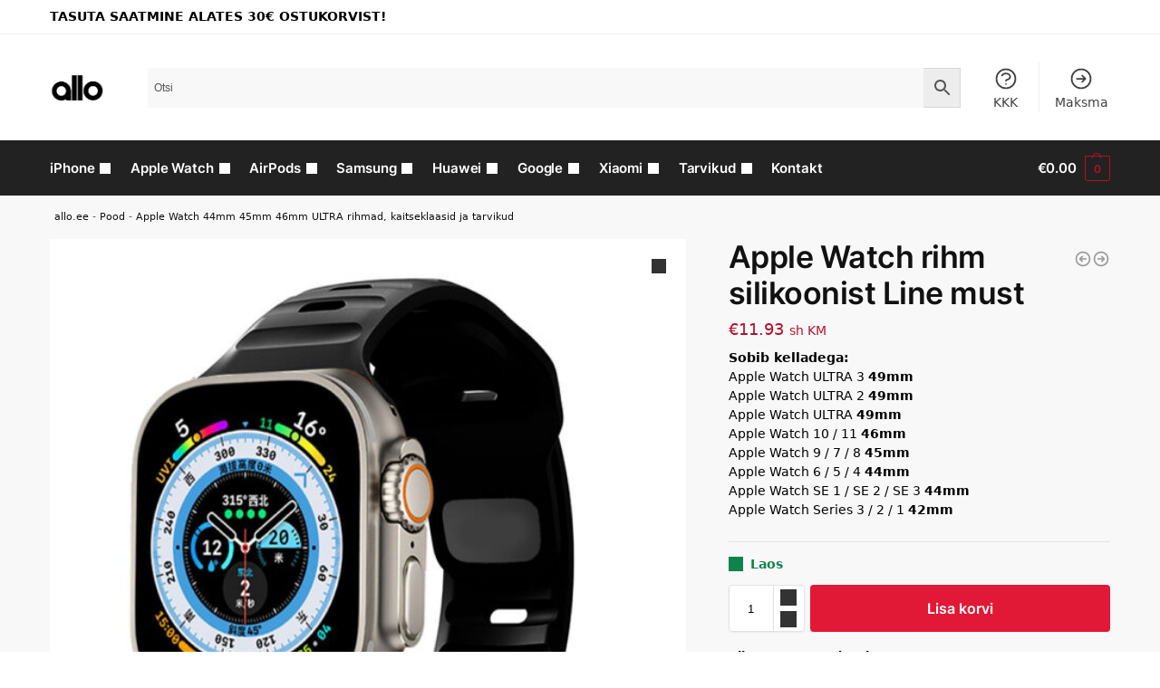

--- FILE ---
content_type: text/html; charset=UTF-8
request_url: https://allo.ee/pood/apple-watch-rihm-silikoonist-line-4-5-6-7-se-8-ultra-44-45-49mm-must/
body_size: 34367
content:
<!doctype html>
<html lang="et" prefix="og: https://ogp.me/ns#">
<head>
<meta charset="UTF-8">
<meta name="viewport" content="height=device-height, width=device-width, initial-scale=1">
<link rel="profile" href="https://gmpg.org/xfn/11">
<link rel="pingback" href="https://allo.ee/xmlrpc.php">


<!-- Google Tag Manager by PYS -->
    <script data-cfasync="false" data-pagespeed-no-defer>
	    window.dataLayerPYS = window.dataLayerPYS || [];
	</script>
<!-- End Google Tag Manager by PYS -->
<!-- Google Tag Manager by PYS -->
<script data-cfasync="false" data-pagespeed-no-defer>
	var pys_datalayer_name = "dataLayer";
	window.dataLayer = window.dataLayer || [];</script> 
<!-- End Google Tag Manager by PYS -->
<!-- Search Engine Optimization by Rank Math - https://rankmath.com/ -->
<title>Apple Watch rihm silikoonist Line must | allo.ee</title>
<meta name="description" content="[watch4244]"/>
<meta name="robots" content="follow, index, max-snippet:-1, max-video-preview:-1, max-image-preview:large"/>
<link rel="canonical" href="https://allo.ee/pood/apple-watch-rihm-silikoonist-line-4-5-6-7-se-8-ultra-44-45-49mm-must/" />






<meta property="og:updated_time" content="2026-01-14T20:27:03+02:00" />

<meta property="og:image:secure_url" content="https://allo.ee/wp-content/uploads/2023/07/export-75.jpg" />
<meta property="og:image:width" content="1000" />
<meta property="og:image:height" content="1000" />
<meta property="og:image:alt" content="Apple Watch rihm silikoonist Line must" />
<meta property="og:image:type" content="image/jpeg" />



<meta name="twitter:card" content="summary_large_image" />
<meta name="twitter:title" content="Apple Watch rihm silikoonist Line must | allo.ee" />
<meta name="twitter:description" content="[watch4244]" />
<meta name="twitter:image" content="https://allo.ee/wp-content/uploads/2023/07/export-75.jpg" />
<meta name="twitter:label1" content="Price" />
<meta name="twitter:data1" content="&euro;11.93" />
<meta name="twitter:label2" content="Availability" />
<meta name="twitter:data2" content="Laos" />
<script type="application/ld+json" class="rank-math-schema">{"@context":"https://schema.org","@graph":[{"@type":"Organization","@id":"https://allo.ee/#organization","name":"allo","url":"https://allo.ee","logo":{"@type":"ImageObject","@id":"https://allo.ee/#logo","url":"https://allo.ee/wp-content/uploads/2020/04/logoo@2x.png","contentUrl":"https://allo.ee/wp-content/uploads/2020/04/logoo@2x.png","caption":"allo","inLanguage":"et","width":"232","height":"85"}},{"@type":"WebSite","@id":"https://allo.ee/#website","url":"https://allo.ee","name":"allo","publisher":{"@id":"https://allo.ee/#organization"},"inLanguage":"et"},{"@type":"ImageObject","@id":"https://allo.ee/wp-content/uploads/2023/07/export-75.jpg","url":"https://allo.ee/wp-content/uploads/2023/07/export-75.jpg","width":"1000","height":"1000","inLanguage":"et"},{"@type":"BreadcrumbList","@id":"https://allo.ee/pood/apple-watch-rihm-silikoonist-line-4-5-6-7-se-8-ultra-44-45-49mm-must/#breadcrumb","itemListElement":[{"@type":"ListItem","position":"1","item":{"@id":"https://allo.ee","name":"allo.ee"}},{"@type":"ListItem","position":"2","item":{"@id":"https://allo.ee/pood/","name":"Pood"}},{"@type":"ListItem","position":"3","item":{"@id":"https://allo.ee/kategooria/apple-watch-rihmad-kaitseklaasid-ja-tarvikud/apple-watch-42mm-44mm-45mm-ultra-rihmad-kaitseklaasid-ja-tarvikud/","name":"Apple Watch 44mm 45mm 46mm ULTRA rihmad, kaitseklaasid ja tarvikud"}},{"@type":"ListItem","position":"4","item":{"@id":"https://allo.ee/pood/apple-watch-rihm-silikoonist-line-4-5-6-7-se-8-ultra-44-45-49mm-must/","name":"Apple Watch rihm silikoonist Line must"}}]},{"@type":"ItemPage","@id":"https://allo.ee/pood/apple-watch-rihm-silikoonist-line-4-5-6-7-se-8-ultra-44-45-49mm-must/#webpage","url":"https://allo.ee/pood/apple-watch-rihm-silikoonist-line-4-5-6-7-se-8-ultra-44-45-49mm-must/","name":"Apple Watch rihm silikoonist Line must | allo.ee","datePublished":"2023-06-29T01:09:20+03:00","dateModified":"2026-01-14T20:27:03+02:00","isPartOf":{"@id":"https://allo.ee/#website"},"primaryImageOfPage":{"@id":"https://allo.ee/wp-content/uploads/2023/07/export-75.jpg"},"inLanguage":"et","breadcrumb":{"@id":"https://allo.ee/pood/apple-watch-rihm-silikoonist-line-4-5-6-7-se-8-ultra-44-45-49mm-must/#breadcrumb"}},{"@type":"Product","name":"Apple Watch rihm silikoonist Line must | allo.ee","sku":"9490713934852","category":"Apple Watch rihmad, kaitseklaasid ja tarvikud &gt; Apple Watch 44mm 45mm 46mm ULTRA rihmad, kaitseklaasid ja tarvikud","mainEntityOfPage":{"@id":"https://allo.ee/pood/apple-watch-rihm-silikoonist-line-4-5-6-7-se-8-ultra-44-45-49mm-must/#webpage"},"image":[{"@type":"ImageObject","url":"https://allo.ee/wp-content/uploads/2023/07/export-75.jpg","height":"1000","width":"1000"},{"@type":"ImageObject","url":"https://allo.ee/wp-content/uploads/2023/07/export-76.jpg","height":"1000","width":"1000"},{"@type":"ImageObject","url":"https://allo.ee/wp-content/uploads/2023/07/export-77.jpg","height":"1000","width":"1000"},{"@type":"ImageObject","url":"https://allo.ee/wp-content/uploads/2023/07/export-78.jpg","height":"1000","width":"1000"},{"@type":"ImageObject","url":"https://allo.ee/wp-content/uploads/2023/07/export-79.jpg","height":"1000","width":"1000"},{"@type":"ImageObject","url":"https://allo.ee/wp-content/uploads/2023/07/export-80.jpg","height":"1000","width":"1000"},{"@type":"ImageObject","url":"https://allo.ee/wp-content/uploads/2023/07/export-81.jpg","height":"1000","width":"1000"}],"offers":{"@type":"Offer","price":"11.93","priceCurrency":"EUR","priceValidUntil":"2027-12-31","availability":"https://schema.org/InStock","itemCondition":"NewCondition","url":"https://allo.ee/pood/apple-watch-rihm-silikoonist-line-4-5-6-7-se-8-ultra-44-45-49mm-must/","seller":{"@type":"Organization","@id":"https://allo.ee/","name":"allo","url":"https://allo.ee","logo":"https://allo.ee/wp-content/uploads/2020/04/logoo@2x.png"},"priceSpecification":{"price":"11.93","priceCurrency":"EUR","valueAddedTaxIncluded":"true"}},"@id":"https://allo.ee/pood/apple-watch-rihm-silikoonist-line-4-5-6-7-se-8-ultra-44-45-49mm-must/#richSnippet"}]}</script>
<!-- /Rank Math WordPress SEO plugin -->

<link rel='dns-prefetch' href='//static.klaviyo.com' />
<link rel="alternate" type="application/rss+xml" title="allo.ee &raquo; RSS" href="https://allo.ee/feed/" />
<link rel="alternate" type="application/rss+xml" title="allo.ee &raquo; Kommentaaride RSS" href="https://allo.ee/comments/feed/" />
<link rel="alternate" type="application/rss+xml" title="allo.ee &raquo; Apple Watch rihm silikoonist Line must Kommentaaride RSS" href="https://allo.ee/pood/apple-watch-rihm-silikoonist-line-4-5-6-7-se-8-ultra-44-45-49mm-must/feed/" />
<script type="text/javascript">
/* <![CDATA[ */
window._wpemojiSettings = {"baseUrl":"https:\/\/s.w.org\/images\/core\/emoji\/15.0.3\/72x72\/","ext":".png","svgUrl":"https:\/\/s.w.org\/images\/core\/emoji\/15.0.3\/svg\/","svgExt":".svg","source":{"concatemoji":"https:\/\/allo.ee\/wp-includes\/js\/wp-emoji-release.min.js?ver=6.6.4"}};
/*! This file is auto-generated */
!function(i,n){var o,s,e;function c(e){try{var t={supportTests:e,timestamp:(new Date).valueOf()};sessionStorage.setItem(o,JSON.stringify(t))}catch(e){}}function p(e,t,n){e.clearRect(0,0,e.canvas.width,e.canvas.height),e.fillText(t,0,0);var t=new Uint32Array(e.getImageData(0,0,e.canvas.width,e.canvas.height).data),r=(e.clearRect(0,0,e.canvas.width,e.canvas.height),e.fillText(n,0,0),new Uint32Array(e.getImageData(0,0,e.canvas.width,e.canvas.height).data));return t.every(function(e,t){return e===r[t]})}function u(e,t,n){switch(t){case"flag":return n(e,"\ud83c\udff3\ufe0f\u200d\u26a7\ufe0f","\ud83c\udff3\ufe0f\u200b\u26a7\ufe0f")?!1:!n(e,"\ud83c\uddfa\ud83c\uddf3","\ud83c\uddfa\u200b\ud83c\uddf3")&&!n(e,"\ud83c\udff4\udb40\udc67\udb40\udc62\udb40\udc65\udb40\udc6e\udb40\udc67\udb40\udc7f","\ud83c\udff4\u200b\udb40\udc67\u200b\udb40\udc62\u200b\udb40\udc65\u200b\udb40\udc6e\u200b\udb40\udc67\u200b\udb40\udc7f");case"emoji":return!n(e,"\ud83d\udc26\u200d\u2b1b","\ud83d\udc26\u200b\u2b1b")}return!1}function f(e,t,n){var r="undefined"!=typeof WorkerGlobalScope&&self instanceof WorkerGlobalScope?new OffscreenCanvas(300,150):i.createElement("canvas"),a=r.getContext("2d",{willReadFrequently:!0}),o=(a.textBaseline="top",a.font="600 32px Arial",{});return e.forEach(function(e){o[e]=t(a,e,n)}),o}function t(e){var t=i.createElement("script");t.src=e,t.defer=!0,i.head.appendChild(t)}"undefined"!=typeof Promise&&(o="wpEmojiSettingsSupports",s=["flag","emoji"],n.supports={everything:!0,everythingExceptFlag:!0},e=new Promise(function(e){i.addEventListener("DOMContentLoaded",e,{once:!0})}),new Promise(function(t){var n=function(){try{var e=JSON.parse(sessionStorage.getItem(o));if("object"==typeof e&&"number"==typeof e.timestamp&&(new Date).valueOf()<e.timestamp+604800&&"object"==typeof e.supportTests)return e.supportTests}catch(e){}return null}();if(!n){if("undefined"!=typeof Worker&&"undefined"!=typeof OffscreenCanvas&&"undefined"!=typeof URL&&URL.createObjectURL&&"undefined"!=typeof Blob)try{var e="postMessage("+f.toString()+"("+[JSON.stringify(s),u.toString(),p.toString()].join(",")+"));",r=new Blob([e],{type:"text/javascript"}),a=new Worker(URL.createObjectURL(r),{name:"wpTestEmojiSupports"});return void(a.onmessage=function(e){c(n=e.data),a.terminate(),t(n)})}catch(e){}c(n=f(s,u,p))}t(n)}).then(function(e){for(var t in e)n.supports[t]=e[t],n.supports.everything=n.supports.everything&&n.supports[t],"flag"!==t&&(n.supports.everythingExceptFlag=n.supports.everythingExceptFlag&&n.supports[t]);n.supports.everythingExceptFlag=n.supports.everythingExceptFlag&&!n.supports.flag,n.DOMReady=!1,n.readyCallback=function(){n.DOMReady=!0}}).then(function(){return e}).then(function(){var e;n.supports.everything||(n.readyCallback(),(e=n.source||{}).concatemoji?t(e.concatemoji):e.wpemoji&&e.twemoji&&(t(e.twemoji),t(e.wpemoji)))}))}((window,document),window._wpemojiSettings);
/* ]]> */
</script>
        <link id="woocommerce-notification-fonts" rel="preload"
              href="https://allo.ee/wp-content/plugins/woocommerce-notification/fonts/icons-close.woff2" as="font"
              crossorigin>
		<link rel='stylesheet' id='woocommerce-notification-icons-close-css' href='https://allo.ee/wp-content/plugins/woocommerce-notification/css/icons-close.css?ver=1.4.7' type='text/css' media='all' />
<link rel='stylesheet' id='woocommerce-notification-css' href='https://allo.ee/wp-content/plugins/woocommerce-notification/css/woocommerce-notification.min.css?ver=1.4.7' type='text/css' media='all' />
<style id='woocommerce-notification-inline-css' type='text/css'>
#message-purchased #notify-close:before{color:#000000;}#message-purchased .message-purchase-main{overflow:hidden}#message-purchased .wn-notification-image-wrapper{padding:0;}#message-purchased .wn-notification-message-container{padding-left:20px;}                #message-purchased .message-purchase-main{                        background-color: #ffffff;                                               color:#020202 !important;                        border-radius:0px ;                }#message-purchased .message-purchase-main p, #message-purchased .message-purchase-main p small{                        color:#020202 !important;                }                 #message-purchased .message-purchase-main p a, #message-purchased .message-purchase-main p span{                        color:#020202 !important;                }
</style>
<style id='wp-emoji-styles-inline-css' type='text/css'>

	img.wp-smiley, img.emoji {
		display: inline !important;
		border: none !important;
		box-shadow: none !important;
		height: 1em !important;
		width: 1em !important;
		margin: 0 0.07em !important;
		vertical-align: -0.1em !important;
		background: none !important;
		padding: 0 !important;
	}
</style>
<link rel='stylesheet' id='wp-block-library-css' href='https://allo.ee/wp-includes/css/dist/block-library/style.min.css?ver=6.6.4' type='text/css' media='all' />
<style id='rank-math-toc-block-style-inline-css' type='text/css'>
.wp-block-rank-math-toc-block nav ol{counter-reset:item}.wp-block-rank-math-toc-block nav ol li{display:block}.wp-block-rank-math-toc-block nav ol li:before{content:counters(item, ".") ". ";counter-increment:item}

</style>
<style id='global-styles-inline-css' type='text/css'>
:root{--wp--preset--aspect-ratio--square: 1;--wp--preset--aspect-ratio--4-3: 4/3;--wp--preset--aspect-ratio--3-4: 3/4;--wp--preset--aspect-ratio--3-2: 3/2;--wp--preset--aspect-ratio--2-3: 2/3;--wp--preset--aspect-ratio--16-9: 16/9;--wp--preset--aspect-ratio--9-16: 9/16;--wp--preset--color--black: #000000;--wp--preset--color--cyan-bluish-gray: #abb8c3;--wp--preset--color--white: #ffffff;--wp--preset--color--pale-pink: #f78da7;--wp--preset--color--vivid-red: #cf2e2e;--wp--preset--color--luminous-vivid-orange: #ff6900;--wp--preset--color--luminous-vivid-amber: #fcb900;--wp--preset--color--light-green-cyan: #7bdcb5;--wp--preset--color--vivid-green-cyan: #00d084;--wp--preset--color--pale-cyan-blue: #8ed1fc;--wp--preset--color--vivid-cyan-blue: #0693e3;--wp--preset--color--vivid-purple: #9b51e0;--wp--preset--gradient--vivid-cyan-blue-to-vivid-purple: linear-gradient(135deg,rgba(6,147,227,1) 0%,rgb(155,81,224) 100%);--wp--preset--gradient--light-green-cyan-to-vivid-green-cyan: linear-gradient(135deg,rgb(122,220,180) 0%,rgb(0,208,130) 100%);--wp--preset--gradient--luminous-vivid-amber-to-luminous-vivid-orange: linear-gradient(135deg,rgba(252,185,0,1) 0%,rgba(255,105,0,1) 100%);--wp--preset--gradient--luminous-vivid-orange-to-vivid-red: linear-gradient(135deg,rgba(255,105,0,1) 0%,rgb(207,46,46) 100%);--wp--preset--gradient--very-light-gray-to-cyan-bluish-gray: linear-gradient(135deg,rgb(238,238,238) 0%,rgb(169,184,195) 100%);--wp--preset--gradient--cool-to-warm-spectrum: linear-gradient(135deg,rgb(74,234,220) 0%,rgb(151,120,209) 20%,rgb(207,42,186) 40%,rgb(238,44,130) 60%,rgb(251,105,98) 80%,rgb(254,248,76) 100%);--wp--preset--gradient--blush-light-purple: linear-gradient(135deg,rgb(255,206,236) 0%,rgb(152,150,240) 100%);--wp--preset--gradient--blush-bordeaux: linear-gradient(135deg,rgb(254,205,165) 0%,rgb(254,45,45) 50%,rgb(107,0,62) 100%);--wp--preset--gradient--luminous-dusk: linear-gradient(135deg,rgb(255,203,112) 0%,rgb(199,81,192) 50%,rgb(65,88,208) 100%);--wp--preset--gradient--pale-ocean: linear-gradient(135deg,rgb(255,245,203) 0%,rgb(182,227,212) 50%,rgb(51,167,181) 100%);--wp--preset--gradient--electric-grass: linear-gradient(135deg,rgb(202,248,128) 0%,rgb(113,206,126) 100%);--wp--preset--gradient--midnight: linear-gradient(135deg,rgb(2,3,129) 0%,rgb(40,116,252) 100%);--wp--preset--font-size--small: clamp(1rem, 1rem + ((1vw - 0.2rem) * 0.368), 1.2rem);--wp--preset--font-size--medium: clamp(1rem, 1rem + ((1vw - 0.2rem) * 0.92), 1.5rem);--wp--preset--font-size--large: clamp(1.5rem, 1.5rem + ((1vw - 0.2rem) * 0.92), 2rem);--wp--preset--font-size--x-large: clamp(1.5rem, 1.5rem + ((1vw - 0.2rem) * 1.379), 2.25rem);--wp--preset--font-size--x-small: 0.85rem;--wp--preset--font-size--base: clamp(1rem, 1rem + ((1vw - 0.2rem) * 0.46), 1.25rem);--wp--preset--font-size--xx-large: clamp(2rem, 2rem + ((1vw - 0.2rem) * 1.839), 3rem);--wp--preset--font-size--xxx-large: clamp(2.25rem, 2.25rem + ((1vw - 0.2rem) * 3.218), 4rem);--wp--preset--font-family--inter: "Inter", sans-serif;--wp--preset--font-family--cardo: Cardo;--wp--preset--spacing--20: 0.44rem;--wp--preset--spacing--30: 0.67rem;--wp--preset--spacing--40: 1rem;--wp--preset--spacing--50: 1.5rem;--wp--preset--spacing--60: 2.25rem;--wp--preset--spacing--70: 3.38rem;--wp--preset--spacing--80: 5.06rem;--wp--preset--spacing--small: clamp(.25rem, 2.5vw, 0.75rem);--wp--preset--spacing--medium: clamp(1rem, 4vw, 2rem);--wp--preset--spacing--large: clamp(1.25rem, 6vw, 3rem);--wp--preset--spacing--x-large: clamp(3rem, 7vw, 5rem);--wp--preset--spacing--xx-large: clamp(4rem, 9vw, 7rem);--wp--preset--spacing--xxx-large: clamp(5rem, 12vw, 9rem);--wp--preset--spacing--xxxx-large: clamp(6rem, 14vw, 13rem);--wp--preset--shadow--natural: 6px 6px 9px rgba(0, 0, 0, 0.2);--wp--preset--shadow--deep: 12px 12px 50px rgba(0, 0, 0, 0.4);--wp--preset--shadow--sharp: 6px 6px 0px rgba(0, 0, 0, 0.2);--wp--preset--shadow--outlined: 6px 6px 0px -3px rgba(255, 255, 255, 1), 6px 6px rgba(0, 0, 0, 1);--wp--preset--shadow--crisp: 6px 6px 0px rgba(0, 0, 0, 1);--wp--custom--line-height--none: 1;--wp--custom--line-height--tight: 1.1;--wp--custom--line-height--snug: 1.2;--wp--custom--line-height--normal: 1.5;--wp--custom--line-height--relaxed: 1.625;--wp--custom--line-height--loose: 2;--wp--custom--line-height--body: 1.618;}:root { --wp--style--global--content-size: 900px;--wp--style--global--wide-size: 1190px; }:where(body) { margin: 0; }.wp-site-blocks { padding-top: var(--wp--style--root--padding-top); padding-bottom: var(--wp--style--root--padding-bottom); }.has-global-padding { padding-right: var(--wp--style--root--padding-right); padding-left: var(--wp--style--root--padding-left); }.has-global-padding > .alignfull { margin-right: calc(var(--wp--style--root--padding-right) * -1); margin-left: calc(var(--wp--style--root--padding-left) * -1); }.has-global-padding :where(:not(.alignfull.is-layout-flow) > .has-global-padding:not(.wp-block-block, .alignfull)) { padding-right: 0; padding-left: 0; }.has-global-padding :where(:not(.alignfull.is-layout-flow) > .has-global-padding:not(.wp-block-block, .alignfull)) > .alignfull { margin-left: 0; margin-right: 0; }.wp-site-blocks > .alignleft { float: left; margin-right: 2em; }.wp-site-blocks > .alignright { float: right; margin-left: 2em; }.wp-site-blocks > .aligncenter { justify-content: center; margin-left: auto; margin-right: auto; }:where(.wp-site-blocks) > * { margin-block-start: var(--wp--preset--spacing--medium); margin-block-end: 0; }:where(.wp-site-blocks) > :first-child { margin-block-start: 0; }:where(.wp-site-blocks) > :last-child { margin-block-end: 0; }:root { --wp--style--block-gap: var(--wp--preset--spacing--medium); }:root :where(.is-layout-flow) > :first-child{margin-block-start: 0;}:root :where(.is-layout-flow) > :last-child{margin-block-end: 0;}:root :where(.is-layout-flow) > *{margin-block-start: var(--wp--preset--spacing--medium);margin-block-end: 0;}:root :where(.is-layout-constrained) > :first-child{margin-block-start: 0;}:root :where(.is-layout-constrained) > :last-child{margin-block-end: 0;}:root :where(.is-layout-constrained) > *{margin-block-start: var(--wp--preset--spacing--medium);margin-block-end: 0;}:root :where(.is-layout-flex){gap: var(--wp--preset--spacing--medium);}:root :where(.is-layout-grid){gap: var(--wp--preset--spacing--medium);}.is-layout-flow > .alignleft{float: left;margin-inline-start: 0;margin-inline-end: 2em;}.is-layout-flow > .alignright{float: right;margin-inline-start: 2em;margin-inline-end: 0;}.is-layout-flow > .aligncenter{margin-left: auto !important;margin-right: auto !important;}.is-layout-constrained > .alignleft{float: left;margin-inline-start: 0;margin-inline-end: 2em;}.is-layout-constrained > .alignright{float: right;margin-inline-start: 2em;margin-inline-end: 0;}.is-layout-constrained > .aligncenter{margin-left: auto !important;margin-right: auto !important;}.is-layout-constrained > :where(:not(.alignleft):not(.alignright):not(.alignfull)){max-width: var(--wp--style--global--content-size);margin-left: auto !important;margin-right: auto !important;}.is-layout-constrained > .alignwide{max-width: var(--wp--style--global--wide-size);}body .is-layout-flex{display: flex;}.is-layout-flex{flex-wrap: wrap;align-items: center;}.is-layout-flex > :is(*, div){margin: 0;}body .is-layout-grid{display: grid;}.is-layout-grid > :is(*, div){margin: 0;}body{font-family: var(--wp--preset--font-family--primary);--wp--style--root--padding-top: 0;--wp--style--root--padding-right: var(--wp--preset--spacing--medium);--wp--style--root--padding-bottom: 0;--wp--style--root--padding-left: var(--wp--preset--spacing--medium);}a:where(:not(.wp-element-button)){text-decoration: false;}:root :where(.wp-element-button, .wp-block-button__link){background-color: #32373c;border-width: 0;color: #fff;font-family: inherit;font-size: inherit;line-height: inherit;padding: calc(0.667em + 2px) calc(1.333em + 2px);text-decoration: none;}.has-black-color{color: var(--wp--preset--color--black) !important;}.has-cyan-bluish-gray-color{color: var(--wp--preset--color--cyan-bluish-gray) !important;}.has-white-color{color: var(--wp--preset--color--white) !important;}.has-pale-pink-color{color: var(--wp--preset--color--pale-pink) !important;}.has-vivid-red-color{color: var(--wp--preset--color--vivid-red) !important;}.has-luminous-vivid-orange-color{color: var(--wp--preset--color--luminous-vivid-orange) !important;}.has-luminous-vivid-amber-color{color: var(--wp--preset--color--luminous-vivid-amber) !important;}.has-light-green-cyan-color{color: var(--wp--preset--color--light-green-cyan) !important;}.has-vivid-green-cyan-color{color: var(--wp--preset--color--vivid-green-cyan) !important;}.has-pale-cyan-blue-color{color: var(--wp--preset--color--pale-cyan-blue) !important;}.has-vivid-cyan-blue-color{color: var(--wp--preset--color--vivid-cyan-blue) !important;}.has-vivid-purple-color{color: var(--wp--preset--color--vivid-purple) !important;}.has-black-background-color{background-color: var(--wp--preset--color--black) !important;}.has-cyan-bluish-gray-background-color{background-color: var(--wp--preset--color--cyan-bluish-gray) !important;}.has-white-background-color{background-color: var(--wp--preset--color--white) !important;}.has-pale-pink-background-color{background-color: var(--wp--preset--color--pale-pink) !important;}.has-vivid-red-background-color{background-color: var(--wp--preset--color--vivid-red) !important;}.has-luminous-vivid-orange-background-color{background-color: var(--wp--preset--color--luminous-vivid-orange) !important;}.has-luminous-vivid-amber-background-color{background-color: var(--wp--preset--color--luminous-vivid-amber) !important;}.has-light-green-cyan-background-color{background-color: var(--wp--preset--color--light-green-cyan) !important;}.has-vivid-green-cyan-background-color{background-color: var(--wp--preset--color--vivid-green-cyan) !important;}.has-pale-cyan-blue-background-color{background-color: var(--wp--preset--color--pale-cyan-blue) !important;}.has-vivid-cyan-blue-background-color{background-color: var(--wp--preset--color--vivid-cyan-blue) !important;}.has-vivid-purple-background-color{background-color: var(--wp--preset--color--vivid-purple) !important;}.has-black-border-color{border-color: var(--wp--preset--color--black) !important;}.has-cyan-bluish-gray-border-color{border-color: var(--wp--preset--color--cyan-bluish-gray) !important;}.has-white-border-color{border-color: var(--wp--preset--color--white) !important;}.has-pale-pink-border-color{border-color: var(--wp--preset--color--pale-pink) !important;}.has-vivid-red-border-color{border-color: var(--wp--preset--color--vivid-red) !important;}.has-luminous-vivid-orange-border-color{border-color: var(--wp--preset--color--luminous-vivid-orange) !important;}.has-luminous-vivid-amber-border-color{border-color: var(--wp--preset--color--luminous-vivid-amber) !important;}.has-light-green-cyan-border-color{border-color: var(--wp--preset--color--light-green-cyan) !important;}.has-vivid-green-cyan-border-color{border-color: var(--wp--preset--color--vivid-green-cyan) !important;}.has-pale-cyan-blue-border-color{border-color: var(--wp--preset--color--pale-cyan-blue) !important;}.has-vivid-cyan-blue-border-color{border-color: var(--wp--preset--color--vivid-cyan-blue) !important;}.has-vivid-purple-border-color{border-color: var(--wp--preset--color--vivid-purple) !important;}.has-vivid-cyan-blue-to-vivid-purple-gradient-background{background: var(--wp--preset--gradient--vivid-cyan-blue-to-vivid-purple) !important;}.has-light-green-cyan-to-vivid-green-cyan-gradient-background{background: var(--wp--preset--gradient--light-green-cyan-to-vivid-green-cyan) !important;}.has-luminous-vivid-amber-to-luminous-vivid-orange-gradient-background{background: var(--wp--preset--gradient--luminous-vivid-amber-to-luminous-vivid-orange) !important;}.has-luminous-vivid-orange-to-vivid-red-gradient-background{background: var(--wp--preset--gradient--luminous-vivid-orange-to-vivid-red) !important;}.has-very-light-gray-to-cyan-bluish-gray-gradient-background{background: var(--wp--preset--gradient--very-light-gray-to-cyan-bluish-gray) !important;}.has-cool-to-warm-spectrum-gradient-background{background: var(--wp--preset--gradient--cool-to-warm-spectrum) !important;}.has-blush-light-purple-gradient-background{background: var(--wp--preset--gradient--blush-light-purple) !important;}.has-blush-bordeaux-gradient-background{background: var(--wp--preset--gradient--blush-bordeaux) !important;}.has-luminous-dusk-gradient-background{background: var(--wp--preset--gradient--luminous-dusk) !important;}.has-pale-ocean-gradient-background{background: var(--wp--preset--gradient--pale-ocean) !important;}.has-electric-grass-gradient-background{background: var(--wp--preset--gradient--electric-grass) !important;}.has-midnight-gradient-background{background: var(--wp--preset--gradient--midnight) !important;}.has-small-font-size{font-size: var(--wp--preset--font-size--small) !important;}.has-medium-font-size{font-size: var(--wp--preset--font-size--medium) !important;}.has-large-font-size{font-size: var(--wp--preset--font-size--large) !important;}.has-x-large-font-size{font-size: var(--wp--preset--font-size--x-large) !important;}.has-x-small-font-size{font-size: var(--wp--preset--font-size--x-small) !important;}.has-base-font-size{font-size: var(--wp--preset--font-size--base) !important;}.has-xx-large-font-size{font-size: var(--wp--preset--font-size--xx-large) !important;}.has-xxx-large-font-size{font-size: var(--wp--preset--font-size--xxx-large) !important;}.has-inter-font-family{font-family: var(--wp--preset--font-family--inter) !important;}.has-cardo-font-family{font-family: var(--wp--preset--font-family--cardo) !important;}
:root :where(.wp-block-columns){margin-bottom: 0px;}
:root :where(.wp-block-pullquote){font-size: clamp(0.984em, 0.984rem + ((1vw - 0.2em) * 0.949), 1.5em);line-height: 1.6;}
:root :where(.wp-block-spacer){margin-top: 0 !important;}
</style>
<link rel='stylesheet' id='commercekit-countdown-css-css' href='https://allo.ee/wp-content/plugins/commercegurus-commercekit/assets/css/countdown.css?ver=2.3.9' type='text/css' media='all' />
<link rel='stylesheet' id='commercekit-stockmeter-css-css' href='https://allo.ee/wp-content/plugins/commercegurus-commercekit/assets/css/stockmeter.css?ver=2.3.9' type='text/css' media='all' />
<link rel='stylesheet' id='woo-related-products-css' href='https://allo.ee/wp-content/plugins/woo-related-products-refresh-on-reload/public/css/woo-related-products-public.css?ver=1.0.0' type='text/css' media='all' />
<link rel='stylesheet' id='photoswipe-css' href='https://allo.ee/wp-content/plugins/woocommerce/assets/css/photoswipe/photoswipe.min.css?ver=9.1.5' type='text/css' media='all' />
<link rel='stylesheet' id='photoswipe-default-skin-css' href='https://allo.ee/wp-content/plugins/woocommerce/assets/css/photoswipe/default-skin/default-skin.min.css?ver=9.1.5' type='text/css' media='all' />
<style id='woocommerce-inline-inline-css' type='text/css'>
.woocommerce form .form-row .required { visibility: visible; }
</style>
<link rel='stylesheet' id='aws-style-css' href='https://allo.ee/wp-content/plugins/advanced-woo-search/assets/css/common.min.css?ver=3.12' type='text/css' media='all' />
<link rel='stylesheet' id='montonio-style-css' href='https://allo.ee/wp-content/plugins/montonio-for-woocommerce/v2/assets/css/montonio-style.css?ver=7.1.4' type='text/css' media='all' />
<link rel='stylesheet' id='shoptimizer-main-min-css' href='https://allo.ee/wp-content/themes/shoptimizer/assets/css/main/main.min.css?ver=2.8.2' type='text/css' media='all' />
<link rel='stylesheet' id='shoptimizer-product-min-css' href='https://allo.ee/wp-content/themes/shoptimizer/assets/css/main/product.min.css?ver=2.8.2' type='text/css' media='all' />
<link rel='stylesheet' id='shoptimizer-dynamic-style-css' href='https://allo.ee/wp-content/themes/shoptimizer/assets/css/main/dynamic.css?ver=2.8.2' type='text/css' media='all' />
<link rel='stylesheet' id='shoptimizer-blocks-min-css' href='https://allo.ee/wp-content/themes/shoptimizer/assets/css/main/blocks.min.css?ver=2.8.2' type='text/css' media='all' />
<link rel='stylesheet' id='shoptimizer-child-style-css' href='https://allo.ee/wp-content/themes/shoptimizer-child/style.css?ver=3.0' type='text/css' media='all' />
<link rel='stylesheet' id='shoptimizer-elementor-pro-css' href='https://allo.ee/wp-content/themes/shoptimizer/inc/compatibility/elementor-pro/elementor-pro.css?ver=6.6.4' type='text/css' media='all' />
<link rel='stylesheet' id='woo_discount_pro_style-css' href='https://allo.ee/wp-content/plugins/woo-discount-rules-pro/Assets/Css/awdr_style.css?ver=2.3.9' type='text/css' media='all' />
<script type="text/javascript" src="https://allo.ee/wp-includes/js/jquery/jquery.min.js?ver=3.7.1" id="jquery-core-js"></script>
<script type="text/javascript" src="https://allo.ee/wp-includes/js/jquery/jquery-migrate.min.js?ver=3.4.1" id="jquery-migrate-js"></script>
<script type="text/javascript" id="woocommerce-notification-js-extra">
/* <![CDATA[ */
var _woocommerce_notification_params = {"str_about":" ","str_ago":"tagasi","str_day":"day","str_days":"days","str_hour":"hour","str_hours":"hours","str_min":"minute","str_mins":"minutit","str_secs":"secs","str_few_sec":"a few seconds","time_close":"24","show_close":"1","change_virtual_time":"","change_message_number":"","loop":"0","loop_session":"0","loop_session_total":"60","loop_session_duration":"3600","display_time":"5","next_time":"120","notification_per_page":"1","display_effect":"fadeInUp","hidden_effect":"fadeOutDown","redirect_target":"0","image":"0","messages":["Viimati osteti {product_with_link} {time_ago} {city} "],"message_custom":"{number} people seeing this product right now","message_number_min":"100","message_number_max":"200","detect":"1","time":"1","cities":["VGFsbGlubmFzdA==","VGFydHVzdA==","TmFydmFzdA==","UMOkcm51c3Q=","S29odGxhLUrDpHJ2ZWx0","VmlsamFuZGlzdA==","TWFhcmR1c3Q=","UmFrdmVyZXN0","U2lsbGFtw6RlbHQ=","VsO1cnVzdA==","S3VyZXNzYWFyZXN0","VmFsZ2FzdA==","SsO1aHZpc3Q=","SGFhcHNhbHVzdA==","S2VpbGFzdA==","UGFpZGVzdA==","VMO8cmlsdA==","VGFwYWx0","UMO1bHZhc3Q=","S2l2acO1bGlzdA==","RWx2YXN0","U2F1ZWx0","SsO1Z2V2YWx0","UmFwbGFzdA==","UMO1bHRzYW1hYWx0","UGFsZGlza2lzdA==","U2luZGlzdA==","S3VuZGFzdA==","S8OkcmRsYXN0","S2VocmFzdA==","TG9rc2FsdA==","UsOkcGluYXN0","VMO1cnZhc3Q=","TmFydmEtSsO1ZXN1dXN0","VGFtc2FsdXN0","T3RlcMOkw6RsdA==","S2lsaW5naS1Ow7VtbWVsdA==","S2Fya3NpLU51aWFzdA==","TGlodWxhc3Q=","TXVzdHZlZXN0","VsO1aG1hc3Q=","QW50c2xhc3Q=","QWJqYS1QYWx1b2phc3Q=","UMO8c3Npc3Q=","U3V1cmUtSmFhbmlzdA==","S2FsbGFzdGVzdA==","TcO1aXNha8O8bGFzdA=="],"country":"","in_the_same_cate":"1","billing":"0","initial_delay":"10","ajax_url":"","products":[{"title":"Kellarihm Leatherfit Apple Watch Brown","url":"https:\/\/allo.ee\/pood\/kellarihm-leatherfit-apple-watch-se-6-5-4-42-44mm-brown\/?link=2c80c98dda","thumb":"https:\/\/allo.ee\/wp-content\/uploads\/2021\/10\/Kellarihm-Leatherfit-Apple-Watch-SE654-4244mm-Brown-150x150.jpg"},{"title":"Apple Watch rihm silikoonist Bizon punane","url":"https:\/\/allo.ee\/pood\/apple-watch-rihm-silikoonist-bizon-punane\/?link=2c80c98dda","thumb":"https:\/\/allo.ee\/wp-content\/uploads\/2025\/08\/Apple-Watch-rihm-silikoonist-Bizon-punane.jpg"},{"title":"Apple Watch rihm Belt Naturalfit kunstnahast pruun","url":"https:\/\/allo.ee\/pood\/apple-watch-rihm-belt-naturalfit-kunstnahast-pruun\/?link=2c80c98dda","thumb":"https:\/\/allo.ee\/wp-content\/uploads\/2025\/08\/Apple-Watch-rihm-Belt-Naturalfit-kunstnahast-pruun.jpg"},{"title":"Apple Watch 10 Defense360 ekraanikaitse 46mm l\u00e4bipaistev","url":"https:\/\/allo.ee\/pood\/apple-watch-10-defense360-ekraanikaitse-46mm-labipaistev\/?link=2c80c98dda","thumb":"https:\/\/allo.ee\/wp-content\/uploads\/2024\/09\/Apple-Watch-10-Defense360-ekraanikaitse-46mm-labipaistev.jpg"},{"title":"Apple Watch rihm Nylonmag nailonist olive grey","url":"https:\/\/allo.ee\/pood\/apple-watch-rihm-nylonmag-nailonist-olive-grey\/?link=2c80c98dda","thumb":"https:\/\/allo.ee\/wp-content\/uploads\/2024\/09\/Apple-Watch-rihm-Nylonmag-nailonist-olive-grey.jpg"},{"title":"Apple Watch rihm thin Bransoleta 44\/45\/46 Rose Pink","url":"https:\/\/allo.ee\/pood\/apple-watch-rihm-thin-bransoleta-44-45-46-rose-pink\/?link=2c80c98dda","thumb":"https:\/\/allo.ee\/wp-content\/uploads\/2025\/11\/Apple-Watch-rihm-thin-Bransoleta-444546-Rose-Pink.webp"},{"title":"Apple Watch rihm nahast sinine","url":"https:\/\/allo.ee\/pood\/apple-watch-rihm-42-44-45-ultra-nahast-sinine\/?link=2c80c98dda","thumb":"https:\/\/allo.ee\/wp-content\/uploads\/2024\/01\/Apple-Watch-Rihm-nahast-sinine-1.webp"},{"title":"Apple Watch 10 Defense360 ekraanikaitse 46mm must","url":"https:\/\/allo.ee\/pood\/apple-watch-10-defense360-ekraanikaitse-46mm-must\/?link=2c80c98dda","thumb":"https:\/\/allo.ee\/wp-content\/uploads\/2024\/09\/Apple-Watch-10-Defense360-ekraanikaitse-46mm-must.jpg"},{"title":"Apple Watch rihm silikoonist B &#8211; 3mk Silicone Watch Strap blue","url":"https:\/\/allo.ee\/pood\/apple-watch-rihm-silikoonist-b-3mk-silicone-watch-strap-blue\/?link=2c80c98dda","thumb":"https:\/\/allo.ee\/wp-content\/uploads\/2025\/06\/Apple-Watch-rihm-silikoonist-B-3mk-Silicone-Watch-Strap-blue.jpg"},{"title":"Apple Watch rihm stainless steel F-Design silver b","url":"https:\/\/allo.ee\/pood\/apple-watch-rihm-stainless-steel-f-design-silver-b\/?link=2c80c98dda","thumb":"https:\/\/allo.ee\/wp-content\/uploads\/2025\/06\/Apple-Watch-rihm-stainless-steel-F-Design-silver-b.jpg"},{"title":"Apple Watch rihm Belt Nylon nailonist sinine","url":"https:\/\/allo.ee\/pood\/apple-watch-rihm-belt-nylon-nailonist-sinine\/?link=2c80c98dda","thumb":"https:\/\/allo.ee\/wp-content\/uploads\/2025\/08\/Apple-Watch-rihm-Belt-Nylon-nailonist-sinine.jpg"},{"title":"Apple Watch rihm silikoonist heleroheline","url":"https:\/\/allo.ee\/pood\/apple-watch-rihm-silikoonist-42-44-45-ultra-heleroheline\/?link=2c80c98dda","thumb":"https:\/\/allo.ee\/wp-content\/uploads\/2024\/01\/Apple-Watch-rihm-silikoonist-424445Ultra-heleroheline.webp"},{"title":"Apple Watch rihm stainless steel F-Design black b","url":"https:\/\/allo.ee\/pood\/apple-watch-rihm-stainless-steel-f-design-black-b\/?link=2c80c98dda","thumb":"https:\/\/allo.ee\/wp-content\/uploads\/2025\/06\/Apple-Watch-rihm-stainless-steel-F-Design-black-b.jpg"},{"title":"Apple Watch Rihm silikoonist kirju &#8211; Pistachio","url":"https:\/\/allo.ee\/pood\/apple-watch-rihm-silikoonist-kirju-42-44-45-ultra-pistachio\/?link=2c80c98dda","thumb":"https:\/\/allo.ee\/wp-content\/uploads\/2024\/01\/Apple-Watch-Rihm-silikoonist-kirju-424445Ultra-Pistachio.webp"},{"title":"Apple Watch rihm silikoonist B &#8211; 3mk Silicone Watch Strap black","url":"https:\/\/allo.ee\/pood\/apple-watch-rihm-silikoonist-b-3mk-silicone-watch-strap-black\/?link=2c80c98dda","thumb":"https:\/\/allo.ee\/wp-content\/uploads\/2025\/06\/Apple-Watch-rihm-silikoonist-B-3mk-Silicone-Watch-Strap-black.jpg"},{"title":"Apple Watch rihm nahast &#8211; Blue","url":"https:\/\/allo.ee\/pood\/apple-watch-rihm-nahast-42-44-45-ultra-blue\/?link=2c80c98dda","thumb":"https:\/\/allo.ee\/wp-content\/uploads\/2024\/01\/Apple-Watch-rihm-nahast-424445Ultra-Blue.webp"},{"title":"Apple Watch rihm Milaneseband starlight","url":"https:\/\/allo.ee\/pood\/apple-watch-42-44-45-49-mm-rihm-milaneseband-starlight\/?link=2c80c98dda","thumb":"https:\/\/allo.ee\/wp-content\/uploads\/2024\/07\/Apple-Watch-42444549-mm-rihm-Milaneseband-starlight.jpg"},{"title":"Apple Watch laadija USB-C juhe 120 cm must","url":"https:\/\/allo.ee\/pood\/apple-watch-laadija-usb-c-juhe-120-cm-must\/?link=2c80c98dda","thumb":"https:\/\/allo.ee\/wp-content\/uploads\/2025\/04\/Apple-Watch-laadija-USB-C-juhe-120-cm-must.jpg"},{"title":"Apple Watch rihm roostevabast terasest roosa","url":"https:\/\/allo.ee\/pood\/apple-watch-rihm-42-44-45mm-roostevabast-terasest-roosa\/?link=2c80c98dda","thumb":"https:\/\/allo.ee\/wp-content\/uploads\/2022\/09\/Apple-Watch-rihm-424445mm-roostevabast-terasest-roosa-150x150.jpg"},{"title":"Apple Watch rihm Nylonmag nailonist black","url":"https:\/\/allo.ee\/pood\/apple-watch-rihm-nylonmag-nailonist-black-2\/?link=2c80c98dda","thumb":"https:\/\/allo.ee\/wp-content\/uploads\/2024\/09\/Apple-Watch-rihm-Nylonmag-nailonist-black.jpg"},{"title":"Apple Watch rihm silikoonist brgb Chalice","url":"https:\/\/allo.ee\/pood\/apple-watch-rihm-silikoonist-42-44-45-49mm-rgb-chalice\/?link=2c80c98dda","thumb":"https:\/\/allo.ee\/wp-content\/uploads\/2023\/11\/Apple-Watch-rihm-silikoonist-42-44-45-49mm-rgb-Chalice.webp"},{"title":"Apple Watch Rihm silikoonist kirju &#8211; Echo","url":"https:\/\/allo.ee\/pood\/apple-watch-rihm-silikoonist-kirju-42-44-45-ultra-echo\/?link=2c80c98dda","thumb":"https:\/\/allo.ee\/wp-content\/uploads\/2024\/01\/Apple-Watch-Rihm-silikoonist-kirju-424445Ultra-Echo.webp"},{"title":"Apple Watch rihm thin Bransoleta 44\/45\/46 Starlight","url":"https:\/\/allo.ee\/pood\/apple-watch-rihm-thin-bransoleta-44-45-46-starlight\/?link=2c80c98dda","thumb":"https:\/\/allo.ee\/wp-content\/uploads\/2025\/11\/Apple-Watch-rihm-thin-Bransoleta-444546-Starlight.webp"},{"title":"Apple Watch rihm IconBand Pro silikoonist oran\u009e","url":"https:\/\/allo.ee\/pood\/apple-watch-42-44-45-49-mm-rihm-iconband-pro-silikoonist-oran%c2%9e\/?link=2c80c98dda","thumb":"https:\/\/allo.ee\/wp-content\/uploads\/2024\/07\/Apple-Watch-42444549-mm-rihm-IconBand-Pro-silikoonist-oran\u009e.jpg"},{"title":"Apple Watch rihm silikoonist brgb Nile Blue","url":"https:\/\/allo.ee\/pood\/apple-watch-rihm-silikoonist-42-44-45-49mm-rgb-nile-blue\/?link=2c80c98dda","thumb":"https:\/\/allo.ee\/wp-content\/uploads\/2023\/11\/Apple-Watch-rihm-silikoonist-42-44-45-49mm-rgb-Nile-Blue.webp"},{"title":"Apple Watch rihm thin Bransoleta 44\/45\/46 Black","url":"https:\/\/allo.ee\/pood\/apple-watch-rihm-thin-bransoleta-44-45-46-black\/?link=2c80c98dda","thumb":"https:\/\/allo.ee\/wp-content\/uploads\/2025\/11\/Apple-Watch-rihm-thin-Bransoleta-444546-Black.webp"},{"title":"Apple Watch kaitsekile 44mm 45mm 46mm &#8211; 3mk Watch ARC","url":"https:\/\/allo.ee\/pood\/apple-watch-kaitsekile-42-44-3mk-watch-arc\/?link=2c80c98dda","thumb":"https:\/\/allo.ee\/wp-content\/uploads\/2021\/06\/Apple-Watch-kaitsekile-42-44-3mk-arch-150x150.jpg"},{"title":"Apple Watch Rihm silikoonist kirju &#8211; Burgundy","url":"https:\/\/allo.ee\/pood\/apple-watch-rihm-silikoonist-kirju-42-44-45-ultra-burgundy\/?link=2c80c98dda","thumb":"https:\/\/allo.ee\/wp-content\/uploads\/2024\/01\/Apple-Watch-Rihm-silikoonist-kirju-424445Ultra-Burgundy.webp"},{"title":"Apple Watch rihm silikoonist B &#8211; 3mk Silicone Watch Strap powder pink","url":"https:\/\/allo.ee\/pood\/apple-watch-rihm-silikoonist-b-3mk-silicone-watch-strap-powder-pink\/?link=2c80c98dda","thumb":"https:\/\/allo.ee\/wp-content\/uploads\/2025\/06\/Apple-Watch-rihm-silikoonist-B-3mk-Silicone-Watch-Strap-powder-pink.jpg"},{"title":"Kellarihm Milaneseband Apple Watch Gold","url":"https:\/\/allo.ee\/pood\/kellarihm-milaneseband-apple-watch-se-6-5-4-42-44mm-gold\/?link=2c80c98dda","thumb":"https:\/\/allo.ee\/wp-content\/uploads\/2021\/10\/Kellarihm-Milaneseband-Apple-Watch-SE654-4244mm-Gold-150x150.jpg"},{"title":"Apple Watch Rihm UNIQ Stradenmm nahast ja silikoonist pruun","url":"https:\/\/allo.ee\/pood\/apple-watch-rihm-uniq-straden-45-44-42mm-nahast-ja-silikoonist-pruun\/?link=2c80c98dda","thumb":"https:\/\/allo.ee\/wp-content\/uploads\/2022\/10\/Apple-Watch-Rihm-UNIQ-Straden-454442mm-nahast-ja-silikoonist-pruun.jpg"},{"title":"Apple Watch rihm thin Bransoleta 44\/45\/46 Rainbow","url":"https:\/\/allo.ee\/pood\/apple-watch-rihm-thin-bransoleta-44-45-46-rainbow\/?link=2c80c98dda","thumb":"https:\/\/allo.ee\/wp-content\/uploads\/2025\/11\/Apple-Watch-rihm-thin-Bransoleta-444546-Rainbow.webp"},{"title":"Apple Watch rihm silikoonist brgb Illusion","url":"https:\/\/allo.ee\/pood\/apple-watch-rihm-silikoonist-42-44-45-49mm-rgb-illusion\/?link=2c80c98dda","thumb":"https:\/\/allo.ee\/wp-content\/uploads\/2023\/11\/Apple-Watch-rihm-silikoonist-42-44-45-49mm-rgb-Illusion.webp"},{"title":"Apple Watch rihm roostevabast terasest colorful","url":"https:\/\/allo.ee\/pood\/apple-watch-rihm-roostevabast-terasest-42-44-45-ultra-colorful\/?link=2c80c98dda","thumb":"https:\/\/allo.ee\/wp-content\/uploads\/2024\/01\/Apple-Watch-rihm-roostevabast-terasest-424445Ultra-colorful.webp"},{"title":"Joyroom JR-WQW03 juhtmevaba laadija Apple Watchile must","url":"https:\/\/allo.ee\/pood\/joyroom-jr-wqw03-juhtmevaba-laadija-apple-watchile-must\/?link=2c80c98dda","thumb":"https:\/\/allo.ee\/wp-content\/uploads\/2025\/04\/Joyroom-JR-WQW03-juhtmevaba-laadija-Apple-Watchile-must.jpg"},{"title":"Apple Watch rihm Belt Nylon nailonist titanium","url":"https:\/\/allo.ee\/pood\/apple-watch-rihm-belt-nylon-nailonist-titanium\/?link=2c80c98dda","thumb":"https:\/\/allo.ee\/wp-content\/uploads\/2025\/08\/Apple-Watch-rihm-Belt-Nylon-nailonist-titanium.jpg"},{"title":"Apple Watch rihm nailon &#8211; Rainbow","url":"https:\/\/allo.ee\/pood\/apple-watch-rihm-nailon-42-44-45-ultra-rainbow\/?link=2c80c98dda","thumb":"https:\/\/allo.ee\/wp-content\/uploads\/2024\/01\/Apple-Watch-rihm-nailon-424445Ultra-Rainbow.webp"},{"title":"Apple Watch 7\/8\/9 45mm keraamiline kaitseklaas Hofi Pro+ 2tk","url":"https:\/\/allo.ee\/pood\/apple-watch-7-8-9-45mm-keraamiline-kaitseklaas-hofi-pro-2tk\/?link=2c80c98dda","thumb":"https:\/\/allo.ee\/wp-content\/uploads\/2024\/07\/Apple-Watch-789-45mm-keraamiline-kaitseklaas-Hofi-Pro-2tk.jpg"},{"title":"Apple Watch rihm SteelBand roostevabast terasest titaan","url":"https:\/\/allo.ee\/pood\/apple-watch-42-44-45-49-mm-rihm-steelband-roostevabast-terasest-titaan\/?link=2c80c98dda","thumb":"https:\/\/allo.ee\/wp-content\/uploads\/2024\/07\/Apple-Watch-42444549-mm-rihm-SteelBand-roostevabast-terasest-titaan.jpg"},{"title":"Apple Watch 49 mm rihm Rugged Armor Pro silikoonist must","url":"https:\/\/allo.ee\/pood\/apple-watch-49-mm-rihm-rugged-armor-pro-silikoonist-must\/?link=2c80c98dda","thumb":"https:\/\/allo.ee\/wp-content\/uploads\/2024\/07\/Apple-Watch-49-mm-rihm-Rugged-Armor-Pro-silikoonist-must.jpg"},{"title":"Apple Watch rihm silikoonist brgb Cloud","url":"https:\/\/allo.ee\/pood\/apple-watch-rihm-silikoonist-42-44-45-49mm-rgb-cloud\/?link=2c80c98dda","thumb":"https:\/\/allo.ee\/wp-content\/uploads\/2023\/11\/Apple-Watch-rihm-silikoonist-42-44-45-49mm-rgb-Cloud.webp"},{"title":"Kellarihm Milaneseband Apple Watch Silver","url":"https:\/\/allo.ee\/pood\/kellarihm-milaneseband-apple-watch-se-6-5-4-42-44mm-silver\/?link=2c80c98dda","thumb":"https:\/\/allo.ee\/wp-content\/uploads\/2021\/10\/Kellarihm-Milaneseband-Apple-Watch-SE654-4244mm-Silver-150x150.jpg"},{"title":"Apple Watch rihm silikoonist Bizon sinine","url":"https:\/\/allo.ee\/pood\/apple-watch-rihm-silikoonist-bizon-sinine\/?link=2c80c98dda","thumb":"https:\/\/allo.ee\/wp-content\/uploads\/2025\/08\/Apple-Watch-rihm-silikoonist-Bizon-sinine.jpg"},{"title":"Apple Watch Rihm silikoonist kirju &#8211; Breeze","url":"https:\/\/allo.ee\/pood\/apple-watch-rihm-silikoonist-kirju-42-44-45-ultra-breeze\/?link=2c80c98dda","thumb":"https:\/\/allo.ee\/wp-content\/uploads\/2024\/01\/Apple-Watch-Rihm-silikoonist-kirju-424445Ultra-Breeze.webp"},{"title":"Kellarihm Milaneseband Apple Watch Black","url":"https:\/\/allo.ee\/pood\/kellarihm-milaneseband-apple-watch-se-6-5-4-42-44mm-black\/?link=2c80c98dda","thumb":"https:\/\/allo.ee\/wp-content\/uploads\/2021\/10\/Kellarihm-Milaneseband-Apple-Watch-SE654-4244mm-Black-150x150.jpg"},{"title":"Apple Watch rihm Nylonmag nailonist starlight","url":"https:\/\/allo.ee\/pood\/apple-watch-rihm-nylonmag-nailonist-starlight\/?link=2c80c98dda","thumb":"https:\/\/allo.ee\/wp-content\/uploads\/2024\/09\/Apple-Watch-rihm-Nylonmag-nailonist-starlight.jpg"},{"title":"Apple Watch 49 mm rihm Lite Fit Pro nailonist must","url":"https:\/\/allo.ee\/pood\/apple-watch-49-mm-rihm-lite-fit-pro-nailonist-must\/?link=2c80c98dda","thumb":"https:\/\/allo.ee\/wp-content\/uploads\/2024\/07\/Apple-Watch-49-mm-rihm-Lite-Fit-Pro-nailonist-must.jpg"},{"title":"Apple Watch rihm silikoonist brgb Thistle","url":"https:\/\/allo.ee\/pood\/apple-watch-rihm-silikoonist-42-44-45-49mm-rgb-thistle\/?link=2c80c98dda","thumb":"https:\/\/allo.ee\/wp-content\/uploads\/2023\/11\/Apple-Watch-rihm-silikoonist-42-44-45-49mm-rgb-Thistle.webp"},{"title":"Apple Watch rihm silikoonist brgb Ceramic","url":"https:\/\/allo.ee\/pood\/apple-watch-rihm-silikoonist-42-44-45-49mm-rgb-ceramic\/?link=2c80c98dda","thumb":"https:\/\/allo.ee\/wp-content\/uploads\/2023\/11\/Apple-Watch-rihm-silikoonist-42-44-45-49mm-rgb-Ceramic.webp"},{"title":"Apple Watch kaitseklaas Watch Ultra 1 \/ 2 Easy Set+ 2tk","url":"https:\/\/allo.ee\/pood\/apple-watch-kaitseklaas-watch-ultra-1-2-easy-set-2tk\/?link=2c80c98dda","thumb":"https:\/\/allo.ee\/wp-content\/uploads\/2025\/08\/Apple-Watch-kaitseklaas-Watch-Ultra-1-2-Easy-Set-2tk.jpg"}]};
/* ]]> */
</script>
<script type="text/javascript" src="https://allo.ee/wp-content/plugins/woocommerce-notification/js/woocommerce-notification.min.js?ver=1.4.7" id="woocommerce-notification-js"></script>
<script type="text/javascript" src="https://allo.ee/wp-content/plugins/commercegurus-commercekit/assets/js/js.cookie.min.js?ver=3.0.5" id="js-cookie-js" defer="defer" data-wp-strategy="defer"></script>
<script type="text/javascript" src="https://allo.ee/wp-content/plugins/woocommerce/assets/js/jquery-blockui/jquery.blockUI.min.js?ver=2.7.0-wc.9.1.5" id="jquery-blockui-js" defer="defer" data-wp-strategy="defer"></script>
<script type="text/javascript" id="wc-add-to-cart-js-extra">
/* <![CDATA[ */
var wc_add_to_cart_params = {"ajax_url":"\/wp-admin\/admin-ajax.php","wc_ajax_url":"\/?wc-ajax=%%endpoint%%","i18n_view_cart":"Vaata ostukorvi","cart_url":"https:\/\/allo.ee\/ostukorv\/","is_cart":"","cart_redirect_after_add":"no"};
/* ]]> */
</script>
<script type="text/javascript" src="https://allo.ee/wp-content/plugins/woocommerce/assets/js/frontend/add-to-cart.min.js?ver=9.1.5" id="wc-add-to-cart-js" defer="defer" data-wp-strategy="defer"></script>
<script type="text/javascript" src="https://allo.ee/wp-content/plugins/woocommerce/assets/js/zoom/jquery.zoom.min.js?ver=1.7.21-wc.9.1.5" id="zoom-js" defer="defer" data-wp-strategy="defer"></script>
<script type="text/javascript" src="https://allo.ee/wp-content/plugins/woocommerce/assets/js/flexslider/jquery.flexslider.min.js?ver=2.7.2-wc.9.1.5" id="flexslider-js" defer="defer" data-wp-strategy="defer"></script>
<script type="text/javascript" src="https://allo.ee/wp-content/plugins/woocommerce/assets/js/photoswipe/photoswipe.min.js?ver=4.1.1-wc.9.1.5" id="photoswipe-js" defer="defer" data-wp-strategy="defer"></script>
<script type="text/javascript" src="https://allo.ee/wp-content/plugins/woocommerce/assets/js/photoswipe/photoswipe-ui-default.min.js?ver=4.1.1-wc.9.1.5" id="photoswipe-ui-default-js" defer="defer" data-wp-strategy="defer"></script>
<script type="text/javascript" id="wc-single-product-js-extra">
/* <![CDATA[ */
var wc_single_product_params = {"i18n_required_rating_text":"Palun vali hinnang","review_rating_required":"yes","flexslider":{"rtl":false,"animation":"slide","smoothHeight":true,"directionNav":true,"controlNav":"thumbnails","slideshow":false,"animationSpeed":500,"animationLoop":false,"allowOneSlide":false},"zoom_enabled":"1","zoom_options":[],"photoswipe_enabled":"1","photoswipe_options":{"shareEl":false,"closeOnScroll":false,"history":false,"hideAnimationDuration":0,"showAnimationDuration":0},"flexslider_enabled":"1"};
/* ]]> */
</script>
<script type="text/javascript" src="https://allo.ee/wp-content/plugins/woocommerce/assets/js/frontend/single-product.min.js?ver=9.1.5" id="wc-single-product-js" defer="defer" data-wp-strategy="defer"></script>
<script type="text/javascript" id="woocommerce-js-extra">
/* <![CDATA[ */
var woocommerce_params = {"ajax_url":"\/wp-admin\/admin-ajax.php","wc_ajax_url":"\/?wc-ajax=%%endpoint%%"};
/* ]]> */
</script>
<script type="text/javascript" src="https://allo.ee/wp-content/plugins/woocommerce/assets/js/frontend/woocommerce.min.js?ver=9.1.5" id="woocommerce-js" defer="defer" data-wp-strategy="defer"></script>
<script type="text/javascript" src="https://allo.ee/wp-content/plugins/pixelyoursite-super-pack/dist/scripts/public.js?ver=5.3.0.1" id="pys_sp_public_js-js"></script>
<link rel="https://api.w.org/" href="https://allo.ee/wp-json/" /><link rel="alternate" title="JSON" type="application/json" href="https://allo.ee/wp-json/wp/v2/product/217770" /><link rel="EditURI" type="application/rsd+xml" title="RSD" href="https://allo.ee/xmlrpc.php?rsd" />
<meta name="generator" content="WordPress 6.6.4" />
<link rel='shortlink' href='https://allo.ee/?p=217770' />
<link rel="alternate" title="oEmbed (JSON)" type="application/json+oembed" href="https://allo.ee/wp-json/oembed/1.0/embed?url=https%3A%2F%2Fallo.ee%2Fpood%2Fapple-watch-rihm-silikoonist-line-4-5-6-7-se-8-ultra-44-45-49mm-must%2F" />
<link rel="alternate" title="oEmbed (XML)" type="text/xml+oembed" href="https://allo.ee/wp-json/oembed/1.0/embed?url=https%3A%2F%2Fallo.ee%2Fpood%2Fapple-watch-rihm-silikoonist-line-4-5-6-7-se-8-ultra-44-45-49mm-must%2F&#038;format=xml" />
<style type="text/css">
.ckit-badge_wrapper { font-size: 11px; position: absolute; z-index: 1; left: 10px; top: 10px; display: flex; flex-direction: column; align-items: flex-start; }
div.product .ckit-badge_wrapper { font-size: 12px; }
.ckit-badge_wrapper.ckit-badge-summary { position: unset; }
.sale-item.product-label + .ckit-badge_wrapper, .onsale + .ckit-badge_wrapper { top: 36px; }
.ckit-badge { padding: 3px 9px; margin-bottom: 5px; line-height: 15px; text-align: center; border-radius: 3px; opacity: 0.8; pointer-events: none; background: #e24ad3; color: #fff; }
#commercegurus-pdp-gallery-wrapper { position: relative; }
#commercegurus-pdp-gallery-wrapper .ckit-badge_wrapper { z-index: 2; }

/* -- Shoptimizer -- */
.theme-shoptimizer .woocommerce-image__wrapper .product-label.type-circle { left: 10px; }
.theme-shoptimizer .sale-item.product-label.type-circle + .ckit-badge_wrapper { top: 50px; }
/* -- RTL -- */
.rtl .ckit-badge_wrapper {left: auto;right: 10px;}
@media (min-width: 771px) {
	.rtl .cgkit-gallery-vertical-scroll .ckit-badge_wrapper {margin-right: 65px;margin-left: 0;}
	.cgkit-gallery-vertical-left .ckit-badge_wrapper { margin-left: 100px; }
}
@media only screen and (max-width: 992px) and (min-width: 771px) {
	.rtl .cgkit-gallery-vertical-scroll .ckit-badge_wrapper {margin-right: 40px;margin-left: 0;}
}
</style>
		<script type="text/javascript"> var commercekit_ajs = {"ajax_url":"\/?commercekit-ajax","ajax_nonce":0}; var commercekit_pdp = []; var commercekit_as = []; </script>
	            <link href="https://cdnjs.cloudflare.com/ajax/libs/chosen/1.8.7/chosen.css" rel="stylesheet" />
            <script src="https://cdnjs.cloudflare.com/ajax/libs/chosen/1.8.7/chosen.jquery.min.js"></script>
            
	<noscript><style>.woocommerce-product-gallery{ opacity: 1 !important; }</style></noscript>
	<meta name="generator" content="Elementor 3.23.3; features: additional_custom_breakpoints, e_lazyload; settings: css_print_method-external, google_font-enabled, font_display-auto">
			<style>
				.e-con.e-parent:nth-of-type(n+4):not(.e-lazyloaded):not(.e-no-lazyload),
				.e-con.e-parent:nth-of-type(n+4):not(.e-lazyloaded):not(.e-no-lazyload) * {
					background-image: none !important;
				}
				@media screen and (max-height: 1024px) {
					.e-con.e-parent:nth-of-type(n+3):not(.e-lazyloaded):not(.e-no-lazyload),
					.e-con.e-parent:nth-of-type(n+3):not(.e-lazyloaded):not(.e-no-lazyload) * {
						background-image: none !important;
					}
				}
				@media screen and (max-height: 640px) {
					.e-con.e-parent:nth-of-type(n+2):not(.e-lazyloaded):not(.e-no-lazyload),
					.e-con.e-parent:nth-of-type(n+2):not(.e-lazyloaded):not(.e-no-lazyload) * {
						background-image: none !important;
					}
				}
			</style>
			<style id='wp-fonts-local' type='text/css'>
@font-face{font-family:Inter;font-style:normal;font-weight:300 900;font-display:fallback;src:url('https://allo.ee/wp-content/plugins/woocommerce/assets/fonts/Inter-VariableFont_slnt,wght.woff2') format('woff2');font-stretch:normal;}
@font-face{font-family:Cardo;font-style:normal;font-weight:400;font-display:fallback;src:url('https://allo.ee/wp-content/plugins/woocommerce/assets/fonts/cardo_normal_400.woff2') format('woff2');}
</style>
<link rel="icon" href="https://allo.ee/wp-content/uploads/2023/12/cropped-favicon-32x32.png" sizes="32x32" />
<link rel="icon" href="https://allo.ee/wp-content/uploads/2023/12/cropped-favicon-192x192.png" sizes="192x192" />
<link rel="apple-touch-icon" href="https://allo.ee/wp-content/uploads/2023/12/cropped-favicon-180x180.png" />
<meta name="msapplication-TileImage" content="https://allo.ee/wp-content/uploads/2023/12/cropped-favicon-270x270.png" />
		<style type="text/css" id="wp-custom-css">
			.woocommerce-breadcrumb {
font-size: 11px !important; 
}
body:not(.page-contact) .grecaptcha-badge {
   opacity: 0;
   visibility: hidden;
}

.onsale {
visibility:hidden;
}

/* Default - Desktop */
.woo-related-products-container ul.products li.product {
    width: 25% !important; /* 4 columns */
    box-sizing: border-box;
    padding: 10px;
    display: flex;
    flex-direction: column;
    align-items: center;
}

/* Product Image Container */
.woo-related-products-container ul.products li.product .shoptimizer-plp-image-wrapper {
    position: relative;
    width: 100%;
    padding-top: 100%; /* Maintains a square aspect ratio */
    overflow: hidden;
}

/* Product Images */
.woo-related-products-container ul.products li.product img {
    position: absolute;
    top: 0;
    left: 0;
    width: 100%;
    height: 100%;
    object-fit: cover;
}

/* Responsive Adjustments */

/* Tablets (screens up to 768px) */
@media (max-width: 768px) {
    .woo-related-products-container ul.products li.product {
        width: 50% !important; /* 2 columns */
    }
}

/* Mobile phones (screens up to 480px) */
@media (max-width: 480px) {
    .woo-related-products-container ul.products li.product {
        width: 100% !important; /* 1 column */
    }
}

/* Center the related products container */
.woo-related-products-container {
    max-width: 1222px;
    margin: 0 auto;
    padding: 10px;
}

/* Style the related products title */
h2.woorelated-title {
    max-width: 1222px;
    margin: 50px auto;
    text-align: left;
}




.shipping-method-shortcode {
    font-size: small;
    font-weight: normal;
}

/* Add solid border around shipping method titles */
.woocommerce-checkout #shipping_method label {
    border: 2px solid #E2E2E3;
    padding: 10px;
    display: block;
    margin-bottom: 10px;
		border-radius: 6px;
}

		</style>
		<style id="kirki-inline-styles">.site-header .custom-logo-link img{height:38px;}.is_stuck .logo-mark{width:60px;}.price ins, .summary .yith-wcwl-add-to-wishlist a:before, .site .commercekit-wishlist a i:before, .commercekit-wishlist-table .price, .commercekit-wishlist-table .price ins, .commercekit-ajs-product-price, .commercekit-ajs-product-price ins, .widget-area .widget.widget_categories a:hover, #secondary .widget ul li a:hover, #secondary.widget-area .widget li.chosen a, .widget-area .widget a:hover, #secondary .widget_recent_comments ul li a:hover, .woocommerce-pagination .page-numbers li .page-numbers.current, div.product p.price, body:not(.mobile-toggled) .main-navigation ul.menu li.full-width.menu-item-has-children ul li.highlight > a, body:not(.mobile-toggled) .main-navigation ul.menu li.full-width.menu-item-has-children ul li.highlight > a:hover, #secondary .widget ins span.amount, #secondary .widget ins span.amount span, .search-results article h2 a:hover{color:#b4112a;}.spinner > div, .widget_price_filter .ui-slider .ui-slider-range, .widget_price_filter .ui-slider .ui-slider-handle, #page .woocommerce-tabs ul.tabs li span, #secondary.widget-area .widget .tagcloud a:hover, .widget-area .widget.widget_product_tag_cloud a:hover, footer .mc4wp-form input[type="submit"], #payment .payment_methods li.woocommerce-PaymentMethod > input[type=radio]:first-child:checked + label:before, #payment .payment_methods li.wc_payment_method > input[type=radio]:first-child:checked + label:before, #shipping_method > li > input[type=radio]:first-child:checked + label:before, ul#shipping_method li:only-child label:before, .image-border .elementor-image:after, ul.products li.product .yith-wcwl-wishlistexistsbrowse a:before, ul.products li.product .yith-wcwl-wishlistaddedbrowse a:before, ul.products li.product .yith-wcwl-add-button a:before, .summary .yith-wcwl-add-to-wishlist a:before, li.product .commercekit-wishlist a em.cg-wishlist-t:before, li.product .commercekit-wishlist a em.cg-wishlist:before, .site .commercekit-wishlist a i:before, .summary .commercekit-wishlist a i.cg-wishlist-t:before, .woocommerce-tabs ul.tabs li a span, .commercekit-atc-tab-links li a span, .main-navigation ul li a span strong, .widget_layered_nav ul.woocommerce-widget-layered-nav-list li.chosen:before{background-color:#b4112a;}.woocommerce-tabs .tabs li a::after, .commercekit-atc-tab-links li a:after{border-color:#b4112a;}a{color:#1e68c4;}a:hover{color:#111;}body{background-color:#fff;}.col-full.topbar-wrapper{background-color:#ffffff;border-bottom-color:#eee;}.top-bar, .top-bar a{color:#000000;}body:not(.header-4) .site-header, .header-4-container{background-color:#fff;}.fa.menu-item, .ri.menu-item{border-left-color:#eee;}.header-4 .search-trigger span{border-right-color:#eee;}.header-widget-region{background-color:#b4112a;font-size:12px;}.header-widget-region, .header-widget-region a{color:#fff;}.button, .button:hover, .message-inner a.button, .wc-proceed-to-checkout a.button, .wc-proceed-to-checkout .checkout-button.button:hover, .commercekit-wishlist-table button, input[type=submit], ul.products li.product .button, ul.products li.product .added_to_cart, ul.wc-block-grid__products .wp-block-button__link, ul.wc-block-grid__products .wp-block-button__link:hover, .site .widget_shopping_cart a.button.checkout, .woocommerce #respond input#submit.alt, .main-navigation ul.menu ul li a.button, .main-navigation ul.menu ul li a.button:hover, body .main-navigation ul.menu li.menu-item-has-children.full-width > .sub-menu-wrapper li a.button:hover, .main-navigation ul.menu li.menu-item-has-children.full-width > .sub-menu-wrapper li:hover a.added_to_cart, .site div.wpforms-container-full .wpforms-form button[type=submit], .product .cart .single_add_to_cart_button, .woocommerce-cart p.return-to-shop a, .elementor-row .feature p a, .image-feature figcaption span, .wp-element-button.wc-block-cart__submit-button, .wp-element-button.wc-block-components-button.wc-block-components-checkout-place-order-button{color:#fff;}.single-product div.product form.cart .button.added::before, #payment .place-order .button:before, .cart-collaterals .checkout-button:before, .widget_shopping_cart .buttons .checkout:before{background-color:#fff;}.button, input[type=submit], ul.products li.product .button, .commercekit-wishlist-table button, .woocommerce #respond input#submit.alt, .product .cart .single_add_to_cart_button, .widget_shopping_cart a.button.checkout, .main-navigation ul.menu li.menu-item-has-children.full-width > .sub-menu-wrapper li a.added_to_cart, .site div.wpforms-container-full .wpforms-form button[type=submit], ul.products li.product .added_to_cart, ul.wc-block-grid__products .wp-block-button__link, .woocommerce-cart p.return-to-shop a, .elementor-row .feature a, .image-feature figcaption span, .wp-element-button.wc-block-cart__submit-button, .wp-element-button.wc-block-components-button.wc-block-components-checkout-place-order-button{background-color:#e11836;}.widget_shopping_cart a.button.checkout{border-color:#e11836;}.button:hover, [type="submit"]:hover, .commercekit-wishlist-table button:hover, ul.products li.product .button:hover, #place_order[type="submit"]:hover, body .woocommerce #respond input#submit.alt:hover, .product .cart .single_add_to_cart_button:hover, .main-navigation ul.menu li.menu-item-has-children.full-width > .sub-menu-wrapper li a.added_to_cart:hover, .site div.wpforms-container-full .wpforms-form button[type=submit]:hover, .site div.wpforms-container-full .wpforms-form button[type=submit]:focus, ul.products li.product .added_to_cart:hover, ul.wc-block-grid__products .wp-block-button__link:hover, .widget_shopping_cart a.button.checkout:hover, .woocommerce-cart p.return-to-shop a:hover, .wp-element-button.wc-block-cart__submit-button:hover, .wp-element-button.wc-block-components-button.wc-block-components-checkout-place-order-button:hover{background-color:#b4112a;}.widget_shopping_cart a.button.checkout:hover{border-color:#b4112a;}.onsale, .product-label, .wc-block-grid__product-onsale{background-color:#e11836;color:#fff;}.content-area .summary .onsale{color:#e11836;}.summary .product-label:before, .product-details-wrapper .product-label:before{border-right-color:#e11836;}.rtl .product-details-wrapper .product-label:before{border-left-color:#e11836;}.entry-content .testimonial-entry-title:after, .cart-summary .widget li strong::before, p.stars.selected a.active::before, p.stars:hover a::before, p.stars.selected a:not(.active)::before{color:#b4112a;}.star-rating > span:before{background-color:#b4112a;}header.woocommerce-products-header, .shoptimizer-category-banner{background-color:#ffffff;}.term-description p, .term-description a, .term-description a:hover, .shoptimizer-category-banner h1, .shoptimizer-category-banner .taxonomy-description p{color:#222;}.single-product .site-content .col-full{background-color:#f8f8f8;}.call-back-feature button{background-color:#b4112a;}.call-back-feature button, .site-content div.call-back-feature button:hover{color:#fff;}ul.checkout-bar:before, .woocommerce-checkout .checkout-bar li.active:after, ul.checkout-bar li.visited:after{background-color:#3bb54a;}.below-content .widget .ri{color:#999;}.below-content .widget svg{stroke:#999;}footer.site-footer, footer.copyright{background-color:#111;color:#ccc;}.site footer.site-footer .widget .widget-title, .site-footer .widget.widget_block h2{color:#fff;}footer.site-footer a:not(.button), footer.copyright a{color:#999;}footer.site-footer a:not(.button):hover, footer.copyright a:hover{color:#fff;}footer.site-footer li a:after{border-color:#fff;}.top-bar{font-size:14px;}.menu-primary-menu-container > ul > li > a span:before{border-color:#b4112a;}.secondary-navigation .menu a, .ri.menu-item:before, .fa.menu-item:before{color:#404040;}.secondary-navigation .icon-wrapper svg{stroke:#404040;}.shoptimizer-cart a.cart-contents .count, .shoptimizer-cart a.cart-contents .count:after{border-color:#b4112a;}.shoptimizer-cart a.cart-contents .count, .shoptimizer-cart-icon i{color:#b4112a;}.shoptimizer-cart a.cart-contents:hover .count, .shoptimizer-cart a.cart-contents:hover .count{background-color:#b4112a;}.shoptimizer-cart .cart-contents{color:#fff;}.header-widget-region .widget{padding-top:8px;padding-bottom:8px;}.col-full, .single-product .site-content .shoptimizer-sticky-add-to-cart .col-full, body .woocommerce-message, .single-product .site-content .commercekit-sticky-add-to-cart .col-full, .wc-block-components-notice-banner{max-width:1170px;}.product-details-wrapper, .single-product .woocommerce-Tabs-panel, .single-product .archive-header .woocommerce-breadcrumb, .plp-below.archive.woocommerce .archive-header .woocommerce-breadcrumb, .related.products, .site-content #sspotReviews:not([data-shortcode="1"]), .upsells.products, .composite_summary, .composite_wrap, .wc-prl-recommendations, .yith-wfbt-section.woocommerce{max-width:calc(1170px + 5.2325em);}.main-navigation ul li.menu-item-has-children.full-width .container, .single-product .woocommerce-error{max-width:1170px;}.below-content .col-full, footer .col-full{max-width:calc(1170px + 40px);}body, button, input, select, option, textarea, :root :where(body){font-family:Inter;font-size:16px;font-weight:400;color:#444;}.menu-primary-menu-container > ul > li > a, .shoptimizer-cart .cart-contents{font-family:Inter;font-size:15px;font-weight:600;letter-spacing:-0.1px;text-transform:none;}.main-navigation ul.menu ul li > a, .main-navigation ul.nav-menu ul li > a, .main-navigation ul.menu ul li.nolink{font-family:Inter;font-size:14px;font-weight:400;text-transform:none;}.main-navigation ul.menu li.menu-item-has-children.full-width > .sub-menu-wrapper li.menu-item-has-children > a, .main-navigation ul.menu li.menu-item-has-children.full-width > .sub-menu-wrapper li.heading > a, .main-navigation ul.menu li.menu-item-has-children.full-width > .sub-menu-wrapper li.nolink > span{font-family:Inter;font-size:12px;font-weight:600;letter-spacing:0.5px;text-transform:uppercase;color:#111;}.entry-content{font-family:Inter;font-size:16px;font-weight:400;line-height:1.6;text-transform:none;color:#222;}h1{font-family:Inter;font-size:42px;font-weight:600;letter-spacing:-1.1px;line-height:1.2;text-transform:none;color:#111;}h2{font-family:Inter;font-size:30px;font-weight:600;letter-spacing:-0.5px;line-height:1.25;text-transform:none;color:#111;}h3{font-family:Inter;font-size:24px;font-weight:600;letter-spacing:0px;line-height:1.45;text-transform:none;color:#222;}h4{font-family:Inter;font-size:18px;font-weight:600;letter-spacing:0px;line-height:1.4;text-transform:none;color:#111;}h5{font-family:Inter;font-size:18px;font-weight:600;letter-spacing:0px;line-height:1.4;text-transform:none;color:#111;}blockquote p{font-family:Inter;font-size:20px;font-weight:400;line-height:1.45;text-transform:none;color:#111;}.widget .widget-title, .widget .widgettitle, .widget.widget_block h2{font-family:Inter;font-size:13px;font-weight:600;letter-spacing:0.3px;line-height:1.5;text-transform:uppercase;}.single-post h1{font-family:Inter;font-size:40px;font-weight:600;letter-spacing:-0.6px;line-height:1.24;text-transform:none;}.term-description, .shoptimizer-category-banner .taxonomy-description{font-family:Inter;font-size:17px;font-weight:400;letter-spacing:-0.1px;line-height:1.5;text-transform:none;}ul.products li.product .woocommerce-loop-product__title, ul.products li.product:not(.product-category) h2, ul.products li.product .woocommerce-loop-product__title, ul.products li.product .woocommerce-loop-product__title, .main-navigation ul.menu ul li.product .woocommerce-loop-product__title a, .wc-block-grid__product .wc-block-grid__product-title{font-family:Inter;font-size:15px;font-weight:600;letter-spacing:0px;line-height:1.3;text-transform:none;}.summary h1{font-family:Inter;font-size:34px;font-weight:600;letter-spacing:-0.5px;line-height:1.2;text-transform:none;}body .woocommerce #respond input#submit.alt, body .woocommerce a.button.alt, body .woocommerce button.button.alt, body .woocommerce input.button.alt, .product .cart .single_add_to_cart_button, .shoptimizer-sticky-add-to-cart__content-button a.button, #cgkit-tab-commercekit-sticky-atc-title button, #cgkit-mobile-commercekit-sticky-atc button, .widget_shopping_cart a.button.checkout{font-family:Inter;font-size:16px;font-weight:600;letter-spacing:0px;text-transform:none;}@media (min-width: 993px){.is_stuck .primary-navigation.with-logo .menu-primary-menu-container{margin-left:60px;}.col-full-nav{background-color:#222;}.col-full.main-header{padding-top:30px;padding-bottom:30px;}.menu-primary-menu-container > ul > li > a, .site-header-cart, .logo-mark{line-height:60px;}.site-header-cart, .menu-primary-menu-container > ul > li.menu-button{height:60px;}.menu-primary-menu-container > ul > li > a{color:#fff;}.main-navigation ul.menu > li.menu-item-has-children > a::after{background-color:#fff;}.menu-primary-menu-container > ul.menu:hover > li > a{opacity:0.65;}.main-navigation ul.menu ul.sub-menu{background-color:#fff;}.main-navigation ul.menu ul li a, .main-navigation ul.nav-menu ul li a{color:#323232;}.main-navigation ul.menu ul li.menu-item:not(.menu-item-image):not(.heading) > a:hover{color:#b4112a;}.shoptimizer-cart-icon svg{stroke:#b4112a;}.shoptimizer-cart a.cart-contents:hover .count{color:#fff;}body.header-4:not(.full-width-header) .header-4-inner, .summary form.cart.commercekit_sticky-atc .commercekit-pdp-sticky-inner, .commercekit-atc-sticky-tabs ul.commercekit-atc-tab-links, .h-ckit-filters.no-woocommerce-sidebar .commercekit-product-filters{max-width:1170px;}#secondary{width:0%;}.content-area{width:100%;}}@media (max-width: 992px){.main-header, .site-branding{height:70px;}.main-header .site-header-cart{top:calc(-14px + 70px / 2);}.sticky-m .mobile-filter, .sticky-m #cgkitpf-horizontal{top:70px;}.sticky-m .commercekit-atc-sticky-tabs{top:calc(70px - 1px);}.m-search-bh.sticky-m .commercekit-atc-sticky-tabs, .m-search-toggled.sticky-m .commercekit-atc-sticky-tabs{top:calc(70px + 60px - 1px);}.m-search-bh.sticky-m .mobile-filter, .m-search-toggled.sticky-m .mobile-filter, .m-search-bh.sticky-m #cgkitpf-horizontal, .m-search-toggled.sticky-m #cgkitpf-horizontal{top:calc(70px + 60px);}.sticky-m .cg-layout-vertical-scroll .cg-thumb-swiper{top:calc(70px + 10px);}body.theme-shoptimizer .site-header .custom-logo-link img, body.wp-custom-logo .site-header .custom-logo-link img{height:40px;}.m-search-bh .site-search, .m-search-toggled .site-search, .site-branding button.menu-toggle, .site-branding button.menu-toggle:hover{background-color:#fff;}.menu-toggle .bar, .shoptimizer-cart a.cart-contents:hover .count{background-color:#111;}.menu-toggle .bar-text, .menu-toggle:hover .bar-text, .shoptimizer-cart a.cart-contents .count{color:#111;}.mobile-search-toggle svg, .shoptimizer-myaccount svg{stroke:#111;}.shoptimizer-cart a.cart-contents:hover .count{background-color:#b4112a;}.shoptimizer-cart a.cart-contents:not(:hover) .count{color:#b4112a;}.shoptimizer-cart-icon svg{stroke:#b4112a;}.shoptimizer-cart a.cart-contents .count, .shoptimizer-cart a.cart-contents .count:after{border-color:#b4112a;}.col-full-nav{background-color:#fff;}.main-navigation ul li a, body .main-navigation ul.menu > li.menu-item-has-children > span.caret::after, .main-navigation .woocommerce-loop-product__title, .main-navigation ul.menu li.product, body .main-navigation ul.menu li.menu-item-has-children.full-width>.sub-menu-wrapper li h6 a, body .main-navigation ul.menu li.menu-item-has-children.full-width>.sub-menu-wrapper li h6 a:hover, .main-navigation ul.products li.product .price, body .main-navigation ul.menu li.menu-item-has-children li.menu-item-has-children span.caret, body.mobile-toggled .main-navigation ul.menu li.menu-item-has-children.full-width > .sub-menu-wrapper li p.product__categories a, body.mobile-toggled ul.products li.product p.product__categories a, body li.menu-item-product p.product__categories, main-navigation ul.menu li.menu-item-has-children.full-width > .sub-menu-wrapper li.menu-item-has-children > a, .main-navigation ul.menu li.menu-item-has-children.full-width > .sub-menu-wrapper li.heading > a, .mobile-extra, .mobile-extra h4, .mobile-extra a:not(.button){color:#222;}.main-navigation ul.menu li.menu-item-has-children span.caret::after{background-color:#222;}.main-navigation ul.menu > li.menu-item-has-children.dropdown-open > .sub-menu-wrapper{border-bottom-color:#eee;}}@media (min-width: 992px){.top-bar .textwidget{padding-top:8px;padding-bottom:8px;}}/* cyrillic-ext */
@font-face {
  font-family: 'Inter';
  font-style: normal;
  font-weight: 400;
  font-display: swap;
  src: url(https://allo.ee/wp-content/fonts/inter/UcC73FwrK3iLTeHuS_nVMrMxCp50SjIa2JL7SUc.woff2) format('woff2');
  unicode-range: U+0460-052F, U+1C80-1C8A, U+20B4, U+2DE0-2DFF, U+A640-A69F, U+FE2E-FE2F;
}
/* cyrillic */
@font-face {
  font-family: 'Inter';
  font-style: normal;
  font-weight: 400;
  font-display: swap;
  src: url(https://allo.ee/wp-content/fonts/inter/UcC73FwrK3iLTeHuS_nVMrMxCp50SjIa0ZL7SUc.woff2) format('woff2');
  unicode-range: U+0301, U+0400-045F, U+0490-0491, U+04B0-04B1, U+2116;
}
/* greek-ext */
@font-face {
  font-family: 'Inter';
  font-style: normal;
  font-weight: 400;
  font-display: swap;
  src: url(https://allo.ee/wp-content/fonts/inter/UcC73FwrK3iLTeHuS_nVMrMxCp50SjIa2ZL7SUc.woff2) format('woff2');
  unicode-range: U+1F00-1FFF;
}
/* greek */
@font-face {
  font-family: 'Inter';
  font-style: normal;
  font-weight: 400;
  font-display: swap;
  src: url(https://allo.ee/wp-content/fonts/inter/UcC73FwrK3iLTeHuS_nVMrMxCp50SjIa1pL7SUc.woff2) format('woff2');
  unicode-range: U+0370-0377, U+037A-037F, U+0384-038A, U+038C, U+038E-03A1, U+03A3-03FF;
}
/* vietnamese */
@font-face {
  font-family: 'Inter';
  font-style: normal;
  font-weight: 400;
  font-display: swap;
  src: url(https://allo.ee/wp-content/fonts/inter/UcC73FwrK3iLTeHuS_nVMrMxCp50SjIa2pL7SUc.woff2) format('woff2');
  unicode-range: U+0102-0103, U+0110-0111, U+0128-0129, U+0168-0169, U+01A0-01A1, U+01AF-01B0, U+0300-0301, U+0303-0304, U+0308-0309, U+0323, U+0329, U+1EA0-1EF9, U+20AB;
}
/* latin-ext */
@font-face {
  font-family: 'Inter';
  font-style: normal;
  font-weight: 400;
  font-display: swap;
  src: url(https://allo.ee/wp-content/fonts/inter/UcC73FwrK3iLTeHuS_nVMrMxCp50SjIa25L7SUc.woff2) format('woff2');
  unicode-range: U+0100-02BA, U+02BD-02C5, U+02C7-02CC, U+02CE-02D7, U+02DD-02FF, U+0304, U+0308, U+0329, U+1D00-1DBF, U+1E00-1E9F, U+1EF2-1EFF, U+2020, U+20A0-20AB, U+20AD-20C0, U+2113, U+2C60-2C7F, U+A720-A7FF;
}
/* latin */
@font-face {
  font-family: 'Inter';
  font-style: normal;
  font-weight: 400;
  font-display: swap;
  src: url(https://allo.ee/wp-content/fonts/inter/UcC73FwrK3iLTeHuS_nVMrMxCp50SjIa1ZL7.woff2) format('woff2');
  unicode-range: U+0000-00FF, U+0131, U+0152-0153, U+02BB-02BC, U+02C6, U+02DA, U+02DC, U+0304, U+0308, U+0329, U+2000-206F, U+20AC, U+2122, U+2191, U+2193, U+2212, U+2215, U+FEFF, U+FFFD;
}
/* cyrillic-ext */
@font-face {
  font-family: 'Inter';
  font-style: normal;
  font-weight: 600;
  font-display: swap;
  src: url(https://allo.ee/wp-content/fonts/inter/UcC73FwrK3iLTeHuS_nVMrMxCp50SjIa2JL7SUc.woff2) format('woff2');
  unicode-range: U+0460-052F, U+1C80-1C8A, U+20B4, U+2DE0-2DFF, U+A640-A69F, U+FE2E-FE2F;
}
/* cyrillic */
@font-face {
  font-family: 'Inter';
  font-style: normal;
  font-weight: 600;
  font-display: swap;
  src: url(https://allo.ee/wp-content/fonts/inter/UcC73FwrK3iLTeHuS_nVMrMxCp50SjIa0ZL7SUc.woff2) format('woff2');
  unicode-range: U+0301, U+0400-045F, U+0490-0491, U+04B0-04B1, U+2116;
}
/* greek-ext */
@font-face {
  font-family: 'Inter';
  font-style: normal;
  font-weight: 600;
  font-display: swap;
  src: url(https://allo.ee/wp-content/fonts/inter/UcC73FwrK3iLTeHuS_nVMrMxCp50SjIa2ZL7SUc.woff2) format('woff2');
  unicode-range: U+1F00-1FFF;
}
/* greek */
@font-face {
  font-family: 'Inter';
  font-style: normal;
  font-weight: 600;
  font-display: swap;
  src: url(https://allo.ee/wp-content/fonts/inter/UcC73FwrK3iLTeHuS_nVMrMxCp50SjIa1pL7SUc.woff2) format('woff2');
  unicode-range: U+0370-0377, U+037A-037F, U+0384-038A, U+038C, U+038E-03A1, U+03A3-03FF;
}
/* vietnamese */
@font-face {
  font-family: 'Inter';
  font-style: normal;
  font-weight: 600;
  font-display: swap;
  src: url(https://allo.ee/wp-content/fonts/inter/UcC73FwrK3iLTeHuS_nVMrMxCp50SjIa2pL7SUc.woff2) format('woff2');
  unicode-range: U+0102-0103, U+0110-0111, U+0128-0129, U+0168-0169, U+01A0-01A1, U+01AF-01B0, U+0300-0301, U+0303-0304, U+0308-0309, U+0323, U+0329, U+1EA0-1EF9, U+20AB;
}
/* latin-ext */
@font-face {
  font-family: 'Inter';
  font-style: normal;
  font-weight: 600;
  font-display: swap;
  src: url(https://allo.ee/wp-content/fonts/inter/UcC73FwrK3iLTeHuS_nVMrMxCp50SjIa25L7SUc.woff2) format('woff2');
  unicode-range: U+0100-02BA, U+02BD-02C5, U+02C7-02CC, U+02CE-02D7, U+02DD-02FF, U+0304, U+0308, U+0329, U+1D00-1DBF, U+1E00-1E9F, U+1EF2-1EFF, U+2020, U+20A0-20AB, U+20AD-20C0, U+2113, U+2C60-2C7F, U+A720-A7FF;
}
/* latin */
@font-face {
  font-family: 'Inter';
  font-style: normal;
  font-weight: 600;
  font-display: swap;
  src: url(https://allo.ee/wp-content/fonts/inter/UcC73FwrK3iLTeHuS_nVMrMxCp50SjIa1ZL7.woff2) format('woff2');
  unicode-range: U+0000-00FF, U+0131, U+0152-0153, U+02BB-02BC, U+02C6, U+02DA, U+02DC, U+0304, U+0308, U+0329, U+2000-206F, U+20AC, U+2122, U+2191, U+2193, U+2212, U+2215, U+FEFF, U+FFFD;
}/* cyrillic-ext */
@font-face {
  font-family: 'Inter';
  font-style: normal;
  font-weight: 400;
  font-display: swap;
  src: url(https://allo.ee/wp-content/fonts/inter/UcC73FwrK3iLTeHuS_nVMrMxCp50SjIa2JL7SUc.woff2) format('woff2');
  unicode-range: U+0460-052F, U+1C80-1C8A, U+20B4, U+2DE0-2DFF, U+A640-A69F, U+FE2E-FE2F;
}
/* cyrillic */
@font-face {
  font-family: 'Inter';
  font-style: normal;
  font-weight: 400;
  font-display: swap;
  src: url(https://allo.ee/wp-content/fonts/inter/UcC73FwrK3iLTeHuS_nVMrMxCp50SjIa0ZL7SUc.woff2) format('woff2');
  unicode-range: U+0301, U+0400-045F, U+0490-0491, U+04B0-04B1, U+2116;
}
/* greek-ext */
@font-face {
  font-family: 'Inter';
  font-style: normal;
  font-weight: 400;
  font-display: swap;
  src: url(https://allo.ee/wp-content/fonts/inter/UcC73FwrK3iLTeHuS_nVMrMxCp50SjIa2ZL7SUc.woff2) format('woff2');
  unicode-range: U+1F00-1FFF;
}
/* greek */
@font-face {
  font-family: 'Inter';
  font-style: normal;
  font-weight: 400;
  font-display: swap;
  src: url(https://allo.ee/wp-content/fonts/inter/UcC73FwrK3iLTeHuS_nVMrMxCp50SjIa1pL7SUc.woff2) format('woff2');
  unicode-range: U+0370-0377, U+037A-037F, U+0384-038A, U+038C, U+038E-03A1, U+03A3-03FF;
}
/* vietnamese */
@font-face {
  font-family: 'Inter';
  font-style: normal;
  font-weight: 400;
  font-display: swap;
  src: url(https://allo.ee/wp-content/fonts/inter/UcC73FwrK3iLTeHuS_nVMrMxCp50SjIa2pL7SUc.woff2) format('woff2');
  unicode-range: U+0102-0103, U+0110-0111, U+0128-0129, U+0168-0169, U+01A0-01A1, U+01AF-01B0, U+0300-0301, U+0303-0304, U+0308-0309, U+0323, U+0329, U+1EA0-1EF9, U+20AB;
}
/* latin-ext */
@font-face {
  font-family: 'Inter';
  font-style: normal;
  font-weight: 400;
  font-display: swap;
  src: url(https://allo.ee/wp-content/fonts/inter/UcC73FwrK3iLTeHuS_nVMrMxCp50SjIa25L7SUc.woff2) format('woff2');
  unicode-range: U+0100-02BA, U+02BD-02C5, U+02C7-02CC, U+02CE-02D7, U+02DD-02FF, U+0304, U+0308, U+0329, U+1D00-1DBF, U+1E00-1E9F, U+1EF2-1EFF, U+2020, U+20A0-20AB, U+20AD-20C0, U+2113, U+2C60-2C7F, U+A720-A7FF;
}
/* latin */
@font-face {
  font-family: 'Inter';
  font-style: normal;
  font-weight: 400;
  font-display: swap;
  src: url(https://allo.ee/wp-content/fonts/inter/UcC73FwrK3iLTeHuS_nVMrMxCp50SjIa1ZL7.woff2) format('woff2');
  unicode-range: U+0000-00FF, U+0131, U+0152-0153, U+02BB-02BC, U+02C6, U+02DA, U+02DC, U+0304, U+0308, U+0329, U+2000-206F, U+20AC, U+2122, U+2191, U+2193, U+2212, U+2215, U+FEFF, U+FFFD;
}
/* cyrillic-ext */
@font-face {
  font-family: 'Inter';
  font-style: normal;
  font-weight: 600;
  font-display: swap;
  src: url(https://allo.ee/wp-content/fonts/inter/UcC73FwrK3iLTeHuS_nVMrMxCp50SjIa2JL7SUc.woff2) format('woff2');
  unicode-range: U+0460-052F, U+1C80-1C8A, U+20B4, U+2DE0-2DFF, U+A640-A69F, U+FE2E-FE2F;
}
/* cyrillic */
@font-face {
  font-family: 'Inter';
  font-style: normal;
  font-weight: 600;
  font-display: swap;
  src: url(https://allo.ee/wp-content/fonts/inter/UcC73FwrK3iLTeHuS_nVMrMxCp50SjIa0ZL7SUc.woff2) format('woff2');
  unicode-range: U+0301, U+0400-045F, U+0490-0491, U+04B0-04B1, U+2116;
}
/* greek-ext */
@font-face {
  font-family: 'Inter';
  font-style: normal;
  font-weight: 600;
  font-display: swap;
  src: url(https://allo.ee/wp-content/fonts/inter/UcC73FwrK3iLTeHuS_nVMrMxCp50SjIa2ZL7SUc.woff2) format('woff2');
  unicode-range: U+1F00-1FFF;
}
/* greek */
@font-face {
  font-family: 'Inter';
  font-style: normal;
  font-weight: 600;
  font-display: swap;
  src: url(https://allo.ee/wp-content/fonts/inter/UcC73FwrK3iLTeHuS_nVMrMxCp50SjIa1pL7SUc.woff2) format('woff2');
  unicode-range: U+0370-0377, U+037A-037F, U+0384-038A, U+038C, U+038E-03A1, U+03A3-03FF;
}
/* vietnamese */
@font-face {
  font-family: 'Inter';
  font-style: normal;
  font-weight: 600;
  font-display: swap;
  src: url(https://allo.ee/wp-content/fonts/inter/UcC73FwrK3iLTeHuS_nVMrMxCp50SjIa2pL7SUc.woff2) format('woff2');
  unicode-range: U+0102-0103, U+0110-0111, U+0128-0129, U+0168-0169, U+01A0-01A1, U+01AF-01B0, U+0300-0301, U+0303-0304, U+0308-0309, U+0323, U+0329, U+1EA0-1EF9, U+20AB;
}
/* latin-ext */
@font-face {
  font-family: 'Inter';
  font-style: normal;
  font-weight: 600;
  font-display: swap;
  src: url(https://allo.ee/wp-content/fonts/inter/UcC73FwrK3iLTeHuS_nVMrMxCp50SjIa25L7SUc.woff2) format('woff2');
  unicode-range: U+0100-02BA, U+02BD-02C5, U+02C7-02CC, U+02CE-02D7, U+02DD-02FF, U+0304, U+0308, U+0329, U+1D00-1DBF, U+1E00-1E9F, U+1EF2-1EFF, U+2020, U+20A0-20AB, U+20AD-20C0, U+2113, U+2C60-2C7F, U+A720-A7FF;
}
/* latin */
@font-face {
  font-family: 'Inter';
  font-style: normal;
  font-weight: 600;
  font-display: swap;
  src: url(https://allo.ee/wp-content/fonts/inter/UcC73FwrK3iLTeHuS_nVMrMxCp50SjIa1ZL7.woff2) format('woff2');
  unicode-range: U+0000-00FF, U+0131, U+0152-0153, U+02BB-02BC, U+02C6, U+02DA, U+02DC, U+0304, U+0308, U+0329, U+2000-206F, U+20AC, U+2122, U+2191, U+2193, U+2212, U+2215, U+FEFF, U+FFFD;
}/* cyrillic-ext */
@font-face {
  font-family: 'Inter';
  font-style: normal;
  font-weight: 400;
  font-display: swap;
  src: url(https://allo.ee/wp-content/fonts/inter/UcC73FwrK3iLTeHuS_nVMrMxCp50SjIa2JL7SUc.woff2) format('woff2');
  unicode-range: U+0460-052F, U+1C80-1C8A, U+20B4, U+2DE0-2DFF, U+A640-A69F, U+FE2E-FE2F;
}
/* cyrillic */
@font-face {
  font-family: 'Inter';
  font-style: normal;
  font-weight: 400;
  font-display: swap;
  src: url(https://allo.ee/wp-content/fonts/inter/UcC73FwrK3iLTeHuS_nVMrMxCp50SjIa0ZL7SUc.woff2) format('woff2');
  unicode-range: U+0301, U+0400-045F, U+0490-0491, U+04B0-04B1, U+2116;
}
/* greek-ext */
@font-face {
  font-family: 'Inter';
  font-style: normal;
  font-weight: 400;
  font-display: swap;
  src: url(https://allo.ee/wp-content/fonts/inter/UcC73FwrK3iLTeHuS_nVMrMxCp50SjIa2ZL7SUc.woff2) format('woff2');
  unicode-range: U+1F00-1FFF;
}
/* greek */
@font-face {
  font-family: 'Inter';
  font-style: normal;
  font-weight: 400;
  font-display: swap;
  src: url(https://allo.ee/wp-content/fonts/inter/UcC73FwrK3iLTeHuS_nVMrMxCp50SjIa1pL7SUc.woff2) format('woff2');
  unicode-range: U+0370-0377, U+037A-037F, U+0384-038A, U+038C, U+038E-03A1, U+03A3-03FF;
}
/* vietnamese */
@font-face {
  font-family: 'Inter';
  font-style: normal;
  font-weight: 400;
  font-display: swap;
  src: url(https://allo.ee/wp-content/fonts/inter/UcC73FwrK3iLTeHuS_nVMrMxCp50SjIa2pL7SUc.woff2) format('woff2');
  unicode-range: U+0102-0103, U+0110-0111, U+0128-0129, U+0168-0169, U+01A0-01A1, U+01AF-01B0, U+0300-0301, U+0303-0304, U+0308-0309, U+0323, U+0329, U+1EA0-1EF9, U+20AB;
}
/* latin-ext */
@font-face {
  font-family: 'Inter';
  font-style: normal;
  font-weight: 400;
  font-display: swap;
  src: url(https://allo.ee/wp-content/fonts/inter/UcC73FwrK3iLTeHuS_nVMrMxCp50SjIa25L7SUc.woff2) format('woff2');
  unicode-range: U+0100-02BA, U+02BD-02C5, U+02C7-02CC, U+02CE-02D7, U+02DD-02FF, U+0304, U+0308, U+0329, U+1D00-1DBF, U+1E00-1E9F, U+1EF2-1EFF, U+2020, U+20A0-20AB, U+20AD-20C0, U+2113, U+2C60-2C7F, U+A720-A7FF;
}
/* latin */
@font-face {
  font-family: 'Inter';
  font-style: normal;
  font-weight: 400;
  font-display: swap;
  src: url(https://allo.ee/wp-content/fonts/inter/UcC73FwrK3iLTeHuS_nVMrMxCp50SjIa1ZL7.woff2) format('woff2');
  unicode-range: U+0000-00FF, U+0131, U+0152-0153, U+02BB-02BC, U+02C6, U+02DA, U+02DC, U+0304, U+0308, U+0329, U+2000-206F, U+20AC, U+2122, U+2191, U+2193, U+2212, U+2215, U+FEFF, U+FFFD;
}
/* cyrillic-ext */
@font-face {
  font-family: 'Inter';
  font-style: normal;
  font-weight: 600;
  font-display: swap;
  src: url(https://allo.ee/wp-content/fonts/inter/UcC73FwrK3iLTeHuS_nVMrMxCp50SjIa2JL7SUc.woff2) format('woff2');
  unicode-range: U+0460-052F, U+1C80-1C8A, U+20B4, U+2DE0-2DFF, U+A640-A69F, U+FE2E-FE2F;
}
/* cyrillic */
@font-face {
  font-family: 'Inter';
  font-style: normal;
  font-weight: 600;
  font-display: swap;
  src: url(https://allo.ee/wp-content/fonts/inter/UcC73FwrK3iLTeHuS_nVMrMxCp50SjIa0ZL7SUc.woff2) format('woff2');
  unicode-range: U+0301, U+0400-045F, U+0490-0491, U+04B0-04B1, U+2116;
}
/* greek-ext */
@font-face {
  font-family: 'Inter';
  font-style: normal;
  font-weight: 600;
  font-display: swap;
  src: url(https://allo.ee/wp-content/fonts/inter/UcC73FwrK3iLTeHuS_nVMrMxCp50SjIa2ZL7SUc.woff2) format('woff2');
  unicode-range: U+1F00-1FFF;
}
/* greek */
@font-face {
  font-family: 'Inter';
  font-style: normal;
  font-weight: 600;
  font-display: swap;
  src: url(https://allo.ee/wp-content/fonts/inter/UcC73FwrK3iLTeHuS_nVMrMxCp50SjIa1pL7SUc.woff2) format('woff2');
  unicode-range: U+0370-0377, U+037A-037F, U+0384-038A, U+038C, U+038E-03A1, U+03A3-03FF;
}
/* vietnamese */
@font-face {
  font-family: 'Inter';
  font-style: normal;
  font-weight: 600;
  font-display: swap;
  src: url(https://allo.ee/wp-content/fonts/inter/UcC73FwrK3iLTeHuS_nVMrMxCp50SjIa2pL7SUc.woff2) format('woff2');
  unicode-range: U+0102-0103, U+0110-0111, U+0128-0129, U+0168-0169, U+01A0-01A1, U+01AF-01B0, U+0300-0301, U+0303-0304, U+0308-0309, U+0323, U+0329, U+1EA0-1EF9, U+20AB;
}
/* latin-ext */
@font-face {
  font-family: 'Inter';
  font-style: normal;
  font-weight: 600;
  font-display: swap;
  src: url(https://allo.ee/wp-content/fonts/inter/UcC73FwrK3iLTeHuS_nVMrMxCp50SjIa25L7SUc.woff2) format('woff2');
  unicode-range: U+0100-02BA, U+02BD-02C5, U+02C7-02CC, U+02CE-02D7, U+02DD-02FF, U+0304, U+0308, U+0329, U+1D00-1DBF, U+1E00-1E9F, U+1EF2-1EFF, U+2020, U+20A0-20AB, U+20AD-20C0, U+2113, U+2C60-2C7F, U+A720-A7FF;
}
/* latin */
@font-face {
  font-family: 'Inter';
  font-style: normal;
  font-weight: 600;
  font-display: swap;
  src: url(https://allo.ee/wp-content/fonts/inter/UcC73FwrK3iLTeHuS_nVMrMxCp50SjIa1ZL7.woff2) format('woff2');
  unicode-range: U+0000-00FF, U+0131, U+0152-0153, U+02BB-02BC, U+02C6, U+02DA, U+02DC, U+0304, U+0308, U+0329, U+2000-206F, U+20AC, U+2122, U+2191, U+2193, U+2212, U+2215, U+FEFF, U+FFFD;
}</style><meta property="og:locale" content="et"/> 
<meta property="og:title" content="Apple Watch rihm silikoonist Line must"/> 
<meta property="og:description" content="Sobib kelladega: Apple Watch ULTRA 3 49mm Apple Watch ULTRA 2 49mm Apple Watch ULTRA 49mm Apple Watch 10 / 11 46mm Apple Watch 9 / 7 / 8 45mm Apple Watch 6 / 5 / 4 44mm Apple Watch SE 1 / SE 2 / SE 3 44mm Apple Watch Series 3 / 2 / 1 42mm"/> 
<meta property="og:url" content="https://allo.ee/pood/apple-watch-rihm-silikoonist-line-4-5-6-7-se-8-ultra-44-45-49mm-must/"/> 
<meta property="og:image" content="https://allo.ee/wp-content/uploads/2023/07/export-75.jpg"/> 
<meta property="og:type" content="product.item"/> 
<meta property="og:site_name" content="allo.ee"/> 
<meta property="product:brand" content="Kaitseklaasid, kaitsekiled, ümbrised"/> 
<meta property="product:availability" content="in stock"/> 
<meta property="product:condition" content="new"/> 
<meta property="product:retailer_item_id" content="217770"/> 
<meta property="product:item_group_id" content="217770"/> 
<meta property="product:price:amount" content="11.93"/> 
<meta property="product:price:currency" content="EUR"/> 
<meta property="og:price:amount" content="11.93"/> 
<meta property="og:price:currency" content="EUR"/> 

</head>

<body class="product-template-default single single-product postid-217770 wp-custom-logo theme-shoptimizer woocommerce woocommerce-page woocommerce-no-js shoptimizer-full-width-content sticky-m m-grid-2 plp-below wc-active pdp-ajax pdp-full product-align-center elementor-default elementor-kit-73917">


<button class="mobile-menu close-drawer" aria-label="Close menu">
				<span aria-hidden="true">
					<svg xmlns="http://www.w3.org/2000/svg" fill="none" viewBox="0 0 24 24" stroke="currentColor" stroke-width="1.5"><path stroke-linecap="round" stroke-linejoin="round" d="M6 18L18 6M6 6l12 12"></path></svg>
				</span>
		</button>
<div id="page" class="hfeed site">

			<a class="skip-link screen-reader-text" href="#site-navigation">Skip to navigation</a>
		<a class="skip-link screen-reader-text" href="#content">Skip to content</a>
				<div tabindex="-1" id="shoptimizerCartDrawer" class="shoptimizer-mini-cart-wrap" role="dialog" aria-label="Cart drawer">
			<div id="ajax-loading">
				<div class="shoptimizer-loader">
					<div class="spinner">
					<div class="bounce1"></div>
					<div class="bounce2"></div>
					<div class="bounce3"></div>
					</div>
				</div>
			</div>
			<div class="cart-drawer-heading">Ostukorv</div>
			<button type="button" aria-label="Close drawer" class="close-drawer">
				<span aria-hidden="true">
					<svg xmlns="http://www.w3.org/2000/svg" fill="none" viewBox="0 0 24 24" stroke="currentColor" stroke-width="1.5"><path stroke-linecap="round" stroke-linejoin="round" d="M6 18L18 6M6 6l12 12"></path></svg>
				</span>
			</button>

				<div class="widget woocommerce widget_shopping_cart"><div class="widget_shopping_cart_content"></div></div>
			</div>

			
	
		
					<div class="col-full topbar-wrapper">
		
			<div class="top-bar">
				<div class="col-full">
					<div class="top-bar-left  widget_text">			<div class="textwidget"><p><b>TASUTA SAATMINE ALATES 30€ OSTUKORVIST!</b></p>
</div>
		</div>														</div>
			</div>
		</div>
			
		
	<header id="masthead" class="site-header">

		<div class="menu-overlay"></div>

		<div class="main-header col-full">

					<div class="site-branding">
			<button class="menu-toggle" aria-label="Menu" aria-controls="site-navigation" aria-expanded="false">
				<span class="bar"></span><span class="bar"></span><span class="bar"></span>
								<span class="bar-text">Kategooriad</span>
					
			</button>
			<a href="https://allo.ee/" class="custom-logo-link"><img width="137" height="87" src="https://allo.ee/wp-content/uploads/2023/12/alloee.png" class="custom-logo" alt="allo.ee" sizes="(max-width: 360px) 147px, " /></a>		</div>
					
																				<div class="site-search">
											<div class="aws-container" data-url="/?wc-ajax=aws_action" data-siteurl="https://allo.ee" data-lang="" data-show-loader="true" data-show-more="false" data-show-page="false" data-ajax-search="true" data-show-clear="true" data-mobile-screen="true" data-use-analytics="true" data-min-chars="1" data-buttons-order="2" data-timeout="300" data-is-mobile="false" data-page-id="217770" data-tax="" ><form class="aws-search-form" action="https://allo.ee/" method="get" role="search" ><div class="aws-wrapper"><label class="aws-search-label" for="6976f24a28af4">Otsi</label><input type="search" name="s" id="6976f24a28af4" value="" class="aws-search-field" placeholder="Otsi" autocomplete="off" /><input type="hidden" name="post_type" value="product"><input type="hidden" name="type_aws" value="true"><div class="aws-search-clear"><span>×</span></div><div class="aws-loader"></div></div><div class="aws-search-btn aws-form-btn"><span class="aws-search-btn_icon"><svg focusable="false" xmlns="http://www.w3.org/2000/svg" viewBox="0 0 24 24" width="24px"><path d="M15.5 14h-.79l-.28-.27C15.41 12.59 16 11.11 16 9.5 16 5.91 13.09 3 9.5 3S3 5.91 3 9.5 5.91 16 9.5 16c1.61 0 3.09-.59 4.23-1.57l.27.28v.79l5 4.99L20.49 19l-4.99-5zm-6 0C7.01 14 5 11.99 5 9.5S7.01 5 9.5 5 14 7.01 14 9.5 11.99 14 9.5 14z"></path></svg></span></div></form></div>					</div>
												<nav class="secondary-navigation" aria-label="Secondary Navigation">
					<div class="menu-secondary-menu-container"><ul id="menu-secondary-menu" class="menu"><li id="menu-item-73993" class="menu-item menu-item-type-post_type menu-item-object-page menu-item-73993"><a href="https://allo.ee/kkk/">KKK<div class="icon-wrapper"><svg xmlns="http://www.w3.org/2000/svg" fill="none" viewBox="0 0 24 24" stroke="currentColor">
  <path stroke-linecap="round" stroke-linejoin="round" stroke-width="2" d="M8.228 9c.549-1.165 2.03-2 3.772-2 2.21 0 4 1.343 4 3 0 1.4-1.278 2.575-3.006 2.907-.542.104-.994.54-.994 1.093m0 3h.01M21 12a9 9 0 11-18 0 9 9 0 0118 0z" />
</svg></div></a></li>
<li id="menu-item-73995" class="menu-item menu-item-type-custom menu-item-object-custom menu-item-73995"><a href="https://allo.ee/checkout">Maksma<div class="icon-wrapper"><svg xmlns="http://www.w3.org/2000/svg" fill="none" viewBox="0 0 24 24" stroke="currentColor">
  <path stroke-linecap="round" stroke-linejoin="round" stroke-width="2" d="M13 9l3 3m0 0l-3 3m3-3H8m13 0a9 9 0 11-18 0 9 9 0 0118 0z" />
</svg></div></a></li>
</ul></div>				</nav><!-- #site-navigation -->
								
			<nav class="site-header-cart menu" aria-label="Cart contents">
							
	<div class="shoptimizer-cart">
					<a class="cart-contents" href="#" title="View your shopping cart">
		
		<span class="amount"><span class="woocommerce-Price-amount amount"><span class="woocommerce-Price-currencySymbol">&euro;</span>0.00</span></span>

		
		<span class="count">0</span>
		
		
		
		</a>
	</div>	
					</nav>
		
								<div class="s-observer"></div>
		
		</div>


	</header><!-- #masthead -->

	
	<div class="col-full-nav">

	<div class="shoptimizer-primary-navigation col-full">			
																				<div class="site-search">
											<div class="aws-container" data-url="/?wc-ajax=aws_action" data-siteurl="https://allo.ee" data-lang="" data-show-loader="true" data-show-more="false" data-show-page="false" data-ajax-search="true" data-show-clear="true" data-mobile-screen="true" data-use-analytics="true" data-min-chars="1" data-buttons-order="2" data-timeout="300" data-is-mobile="false" data-page-id="217770" data-tax="" ><form class="aws-search-form" action="https://allo.ee/" method="get" role="search" ><div class="aws-wrapper"><label class="aws-search-label" for="6976f24a292cc">Otsi</label><input type="search" name="s" id="6976f24a292cc" value="" class="aws-search-field" placeholder="Otsi" autocomplete="off" /><input type="hidden" name="post_type" value="product"><input type="hidden" name="type_aws" value="true"><div class="aws-search-clear"><span>×</span></div><div class="aws-loader"></div></div><div class="aws-search-btn aws-form-btn"><span class="aws-search-btn_icon"><svg focusable="false" xmlns="http://www.w3.org/2000/svg" viewBox="0 0 24 24" width="24px"><path d="M15.5 14h-.79l-.28-.27C15.41 12.59 16 11.11 16 9.5 16 5.91 13.09 3 9.5 3S3 5.91 3 9.5 5.91 16 9.5 16c1.61 0 3.09-.59 4.23-1.57l.27.28v.79l5 4.99L20.49 19l-4.99-5zm-6 0C7.01 14 5 11.99 5 9.5S7.01 5 9.5 5 14 7.01 14 9.5 11.99 14 9.5 14z"></path></svg></span></div></form></div>					</div>
										
			
			<nav id="site-navigation" class="main-navigation" aria-label="Primary Navigation">

			
			
			<div class="primary-navigation">				
			
					
						<div class="menu-primary-menu-container">
				<ul id="menu-main" class="menu"><li id="nav-menu-item-59203" class="menu-item menu-item-type-taxonomy menu-item-object-product_cat menu-item-has-children"  aria-haspopup="true" aria-expanded="false"><a href="https://allo.ee/kategooria/iphone-kaaned-umbrised-ja-kaitseklaasid/" class="cg-menu-link main-menu-link"><span>iPhone</span></a><span class="caret"></span>
<div class='sub-menu-wrapper'><div class='container'><ul class='sub-menu'>
<li id="nav-menu-item-353514" class="menu-item menu-item-type-custom menu-item-object-custom menu-item-has-children"  aria-haspopup="true" aria-expanded="false"><a href="#" class="cg-menu-link sub-menu-link"><span>iPhone 17</span></a><span class="caret"></span>
	<div class='sub-menu-wrapper'><div class='container'><ul class='sub-menu'>
<li id="nav-menu-item-353516" class="menu-item menu-item-type-taxonomy menu-item-object-product_cat" ><a href="https://allo.ee/kategooria/iphone-kaaned-umbrised-ja-kaitseklaasid/iphone-17-kaaned-umbrised-ja-kaitseklaasid/" class="cg-menu-link sub-menu-link"><span>iPhone 17 kaaned, ümbrised ja kaitseklaasid</span></a></li>
<li id="nav-menu-item-353515" class="menu-item menu-item-type-taxonomy menu-item-object-product_cat" ><a href="https://allo.ee/kategooria/iphone-kaaned-umbrised-ja-kaitseklaasid/iphone-17-air-kaaned-umbrised-ja-kaitseklaasid/" class="cg-menu-link sub-menu-link"><span>iPhone 17 AIR kaaned, ümbrised ja kaitseklaasid</span></a></li>
<li id="nav-menu-item-353517" class="menu-item menu-item-type-taxonomy menu-item-object-product_cat" ><a href="https://allo.ee/kategooria/iphone-kaaned-umbrised-ja-kaitseklaasid/iphone-17-pro-kaaned-umbrised-ja-kaitseklaasid/" class="cg-menu-link sub-menu-link"><span>iPhone 17 PRO kaaned, ümbrised ja kaitseklaasid</span></a></li>
<li id="nav-menu-item-353518" class="menu-item menu-item-type-taxonomy menu-item-object-product_cat" ><a href="https://allo.ee/kategooria/iphone-kaaned-umbrised-ja-kaitseklaasid/iphone-17-pro-max-kaaned-umbrised-ja-kaitseklaasid/" class="cg-menu-link sub-menu-link"><span>iPhone 17 PRO MAX kaaned, ümbrised ja kaitseklaasid</span></a></li>
	</ul></div></div>
</li>
<li id="nav-menu-item-297875" class="menu-item menu-item-type-custom menu-item-object-custom menu-item-has-children"  aria-haspopup="true" aria-expanded="false"><a href="#" class="cg-menu-link sub-menu-link"><span>iPhone 16</span></a><span class="caret"></span>
	<div class='sub-menu-wrapper'><div class='container'><ul class='sub-menu'>
<li id="nav-menu-item-297871" class="menu-item menu-item-type-taxonomy menu-item-object-product_cat" ><a href="https://allo.ee/kategooria/iphone-kaaned-umbrised-ja-kaitseklaasid/iphone-16-kaaned-umbrised-ja-kaitseklaasid/" class="cg-menu-link sub-menu-link"><span>iPhone 16 kaaned, ümbrised ja kaitseklaasid</span></a></li>
<li id="nav-menu-item-297872" class="menu-item menu-item-type-taxonomy menu-item-object-product_cat" ><a href="https://allo.ee/kategooria/iphone-kaaned-umbrised-ja-kaitseklaasid/iphone-16-plus-kaaned-umbrised-ja-kaitseklaasid/" class="cg-menu-link sub-menu-link"><span>iPhone 16 PLUS kaaned, ümbrised ja kaitseklaasid</span></a></li>
<li id="nav-menu-item-297873" class="menu-item menu-item-type-taxonomy menu-item-object-product_cat" ><a href="https://allo.ee/kategooria/iphone-kaaned-umbrised-ja-kaitseklaasid/iphone-16-pro-kaaned-umbrised-ja-kaitseklaasid/" class="cg-menu-link sub-menu-link"><span>iPhone 16 PRO kaaned, ümbrised ja kaitseklaasid</span></a></li>
<li id="nav-menu-item-297874" class="menu-item menu-item-type-taxonomy menu-item-object-product_cat" ><a href="https://allo.ee/kategooria/iphone-kaaned-umbrised-ja-kaitseklaasid/iphone-16-pro-max-kaaned-umbrised-ja-kaitseklaasid/" class="cg-menu-link sub-menu-link"><span>iPhone 16 PRO MAX kaaned, ümbrised ja kaitseklaasid</span></a></li>
<li id="nav-menu-item-326608" class="menu-item menu-item-type-taxonomy menu-item-object-product_cat" ><a href="https://allo.ee/kategooria/iphone-kaaned-umbrised-ja-kaitseklaasid/iphone-16e-kaaned-umbrised-ja-kaitseklaasid/" class="cg-menu-link sub-menu-link"><span>iPhone 16e kaaned, ümbrised ja kaitseklaasid</span></a></li>
	</ul></div></div>
</li>
<li id="nav-menu-item-240402" class="menu-item menu-item-type-custom menu-item-object-custom menu-item-has-children"  aria-haspopup="true" aria-expanded="false"><a href="#" class="cg-menu-link sub-menu-link"><span>iPhone 15</span></a><span class="caret"></span>
	<div class='sub-menu-wrapper'><div class='container'><ul class='sub-menu'>
<li id="nav-menu-item-240403" class="menu-item menu-item-type-taxonomy menu-item-object-product_cat" ><a href="https://allo.ee/kategooria/iphone-kaaned-umbrised-ja-kaitseklaasid/iphone-15-kaaned-umbrised-ja-kaitseklaasid/" class="cg-menu-link sub-menu-link"><span>iPhone 15 kaaned, ümbrised ja kaitseklaasid</span></a></li>
<li id="nav-menu-item-240404" class="menu-item menu-item-type-taxonomy menu-item-object-product_cat" ><a href="https://allo.ee/kategooria/iphone-kaaned-umbrised-ja-kaitseklaasid/iphone-15-plus-kaaned-umbrised-ja-kaitseklaasid/" class="cg-menu-link sub-menu-link"><span>iPhone 15 PLUS kaaned, ümbrised ja kaitseklaasid</span></a></li>
<li id="nav-menu-item-240405" class="menu-item menu-item-type-taxonomy menu-item-object-product_cat" ><a href="https://allo.ee/kategooria/iphone-kaaned-umbrised-ja-kaitseklaasid/iphone-15-pro-kaaned-umbrised-ja-kaitseklaasid/" class="cg-menu-link sub-menu-link"><span>iPhone 15 PRO kaaned, ümbrised ja kaitseklaasid</span></a></li>
<li id="nav-menu-item-240406" class="menu-item menu-item-type-taxonomy menu-item-object-product_cat" ><a href="https://allo.ee/kategooria/iphone-kaaned-umbrised-ja-kaitseklaasid/iphone-15-pro-max-kaaned-umbrised-ja-kaitseklaasid/" class="cg-menu-link sub-menu-link"><span>iPhone 15 PRO MAX kaaned, ümbrised ja kaitseklaasid</span></a></li>
	</ul></div></div>
</li>
<li id="nav-menu-item-157684" class="menu-item menu-item-type-custom menu-item-object-custom menu-item-has-children"  aria-haspopup="true" aria-expanded="false"><a href="#" class="cg-menu-link sub-menu-link"><span>iPhone 14</span></a><span class="caret"></span>
	<div class='sub-menu-wrapper'><div class='container'><ul class='sub-menu'>
<li id="nav-menu-item-157685" class="menu-item menu-item-type-taxonomy menu-item-object-product_cat" ><a href="https://allo.ee/kategooria/iphone-kaaned-umbrised-ja-kaitseklaasid/iphone-14-kaaned-umbrised-ja-kaitseklaasid/" class="cg-menu-link sub-menu-link"><span>iPhone 14 kaaned, ümbrised ja kaitseklaasid</span></a></li>
<li id="nav-menu-item-157686" class="menu-item menu-item-type-taxonomy menu-item-object-product_cat" ><a href="https://allo.ee/kategooria/iphone-kaaned-umbrised-ja-kaitseklaasid/iphone-14-plus-kaaned-umbrised-ja-kaitseklaasid/" class="cg-menu-link sub-menu-link"><span>iPhone 14 PLUS kaaned, ümbrised ja kaitseklaasid</span></a></li>
<li id="nav-menu-item-157687" class="menu-item menu-item-type-taxonomy menu-item-object-product_cat" ><a href="https://allo.ee/kategooria/iphone-kaaned-umbrised-ja-kaitseklaasid/iphone-14-pro-kaaned-umbrised-ja-kaitseklaasid/" class="cg-menu-link sub-menu-link"><span>iPhone 14 PRO kaaned, ümbrised ja kaitseklaasid</span></a></li>
<li id="nav-menu-item-157688" class="menu-item menu-item-type-taxonomy menu-item-object-product_cat" ><a href="https://allo.ee/kategooria/iphone-kaaned-umbrised-ja-kaitseklaasid/iphone-14-pro-max-kaaned-umbrised-ja-kaitseklaasid/" class="cg-menu-link sub-menu-link"><span>iPhone 14 PRO MAX kaaned, ümbrised ja kaitseklaasid</span></a></li>
	</ul></div></div>
</li>
<li id="nav-menu-item-157681" class="menu-item menu-item-type-custom menu-item-object-custom menu-item-has-children"  aria-haspopup="true" aria-expanded="false"><a href="#" class="cg-menu-link sub-menu-link"><span>iPhone 13</span></a><span class="caret"></span>
	<div class='sub-menu-wrapper'><div class='container'><ul class='sub-menu'>
<li id="nav-menu-item-101263" class="menu-item menu-item-type-taxonomy menu-item-object-product_cat" ><a href="https://allo.ee/kategooria/iphone-kaaned-umbrised-ja-kaitseklaasid/iphone-13-mini-kaaned-umbrised-ja-kaitseklaasid/" class="cg-menu-link sub-menu-link"><span>iPhone 13 mini kaaned, ümbrised ja kaitseklaasid</span></a></li>
<li id="nav-menu-item-101264" class="menu-item menu-item-type-taxonomy menu-item-object-product_cat" ><a href="https://allo.ee/kategooria/iphone-kaaned-umbrised-ja-kaitseklaasid/iphone-13-kaaned-umbrised-ja-kaitseklaasid/" class="cg-menu-link sub-menu-link"><span>iPhone 13 kaaned, ümbrised ja kaitseklaasid</span></a></li>
<li id="nav-menu-item-101265" class="menu-item menu-item-type-taxonomy menu-item-object-product_cat" ><a href="https://allo.ee/kategooria/iphone-kaaned-umbrised-ja-kaitseklaasid/iphone-13-pro-kaaned-umbrised-ja-kaitseklaasid/" class="cg-menu-link sub-menu-link"><span>iPhone 13 Pro kaaned, ümbrised ja kaitseklaasid</span></a></li>
<li id="nav-menu-item-101266" class="menu-item menu-item-type-taxonomy menu-item-object-product_cat" ><a href="https://allo.ee/kategooria/iphone-kaaned-umbrised-ja-kaitseklaasid/iphone-13-pro-max-kaaned-umbrised-ja-kaitseklaasid/" class="cg-menu-link sub-menu-link"><span>iPhone 13 Pro Max kaaned, ümbrised ja kaitseklaasid</span></a></li>
	</ul></div></div>
</li>
<li id="nav-menu-item-157682" class="menu-item menu-item-type-custom menu-item-object-custom menu-item-has-children"  aria-haspopup="true" aria-expanded="false"><a href="#" class="cg-menu-link sub-menu-link"><span>iPhone 12</span></a><span class="caret"></span>
	<div class='sub-menu-wrapper'><div class='container'><ul class='sub-menu'>
<li id="nav-menu-item-59208" class="menu-item menu-item-type-taxonomy menu-item-object-product_cat" ><a href="https://allo.ee/kategooria/iphone-kaaned-umbrised-ja-kaitseklaasid/iphone-12-mini-kaaned-umbrised-ja-kaitseklaasid/" class="cg-menu-link sub-menu-link"><span>iPhone 12 mini kaaned, ümbrised ja kaitseklaasid</span></a></li>
<li id="nav-menu-item-59207" class="menu-item menu-item-type-taxonomy menu-item-object-product_cat" ><a href="https://allo.ee/kategooria/iphone-kaaned-umbrised-ja-kaitseklaasid/iphone-12-pro-kaaned-umbrised-ja-kaitseklaasid/" class="cg-menu-link sub-menu-link"><span>iPhone 12 | 12 Pro kaaned, ümbrised ja kaitseklaasid</span></a></li>
<li id="nav-menu-item-59209" class="menu-item menu-item-type-taxonomy menu-item-object-product_cat" ><a href="https://allo.ee/kategooria/iphone-kaaned-umbrised-ja-kaitseklaasid/iphone-12-pro-max-kaaned-umbrised-ja-kaitseklaasid/" class="cg-menu-link sub-menu-link"><span>iPhone 12 Pro Max kaaned, ümbrised ja kaitseklaasid</span></a></li>
	</ul></div></div>
</li>
<li id="nav-menu-item-157683" class="menu-item menu-item-type-custom menu-item-object-custom menu-item-has-children"  aria-haspopup="true" aria-expanded="false"><a href="#" class="cg-menu-link sub-menu-link"><span>iPhone 11</span></a><span class="caret"></span>
	<div class='sub-menu-wrapper'><div class='container'><ul class='sub-menu'>
<li id="nav-menu-item-59204" class="menu-item menu-item-type-taxonomy menu-item-object-product_cat" ><a href="https://allo.ee/kategooria/iphone-kaaned-umbrised-ja-kaitseklaasid/iphone-11-umbrised-kaaned-ja-kaitseklaasid/" class="cg-menu-link sub-menu-link"><span>iPhone 11 kaaned, ümbrised ja kaitseklaasid</span></a></li>
<li id="nav-menu-item-59205" class="menu-item menu-item-type-taxonomy menu-item-object-product_cat" ><a href="https://allo.ee/kategooria/iphone-kaaned-umbrised-ja-kaitseklaasid/iphone-11-pro-kaaned-umbrised-ja-kaitseklaasid/" class="cg-menu-link sub-menu-link"><span>iPhone 11 Pro kaaned, ümbrised ja kaitseklaasid</span></a></li>
<li id="nav-menu-item-59206" class="menu-item menu-item-type-taxonomy menu-item-object-product_cat" ><a href="https://allo.ee/kategooria/iphone-kaaned-umbrised-ja-kaitseklaasid/iphone-11-pro-max-kaaned-umbrised-ja-kaitseklaasid/" class="cg-menu-link sub-menu-link"><span>iPhone 11 Pro Max kaaned, ümbrised ja kaitseklaasid</span></a></li>
	</ul></div></div>
</li>
<li id="nav-menu-item-59216" class="menu-item menu-item-type-taxonomy menu-item-object-product_cat" ><a href="https://allo.ee/kategooria/iphone-kaaned-umbrised-ja-kaitseklaasid/iphone-se-2020-kaaned-umbrised-ja-kaitseklaasid/" class="cg-menu-link sub-menu-link"><span>iPhone SE 2020 kaaned, ümbrised ja kaitseklaasid</span></a></li>
<li id="nav-menu-item-59214" class="menu-item menu-item-type-taxonomy menu-item-object-product_cat" ><a href="https://allo.ee/kategooria/iphone-kaaned-umbrised-ja-kaitseklaasid/iphone-8-kaaned-umbrised-ja-kaitseklaasid/" class="cg-menu-link sub-menu-link"><span>iPhone 8 kaaned, ümbrised ja kaitseklaasid</span></a></li>
<li id="nav-menu-item-59215" class="menu-item menu-item-type-taxonomy menu-item-object-product_cat" ><a href="https://allo.ee/kategooria/iphone-kaaned-umbrised-ja-kaitseklaasid/iphone-8-plus-kaaned-umbrised-ja-kaitseklaasid/" class="cg-menu-link sub-menu-link"><span>iPhone 8 Plus kaaned, ümbrised ja kaitseklaasid</span></a></li>
<li id="nav-menu-item-59212" class="menu-item menu-item-type-taxonomy menu-item-object-product_cat" ><a href="https://allo.ee/kategooria/iphone-kaaned-umbrised-ja-kaitseklaasid/iphone-7-kaaned-umbrised-ja-kaitseklaasid/" class="cg-menu-link sub-menu-link"><span>iPhone 7 kaaned, ümbrised ja kaitseklaasid</span></a></li>
<li id="nav-menu-item-59213" class="menu-item menu-item-type-taxonomy menu-item-object-product_cat" ><a href="https://allo.ee/kategooria/iphone-kaaned-umbrised-ja-kaitseklaasid/iphone-7-plus-kaaned-umbrised-ja-kaitseklaasid/" class="cg-menu-link sub-menu-link"><span>iPhone 7 Plus kaaned, ümbrised ja kaitseklaasid</span></a></li>
<li id="nav-menu-item-59219" class="menu-item menu-item-type-taxonomy menu-item-object-product_cat" ><a href="https://allo.ee/kategooria/iphone-kaaned-umbrised-ja-kaitseklaasid/iphone-xs-kaaned-umbrised-ja-kaitseklaasid/" class="cg-menu-link sub-menu-link"><span>iPhone XS kaaned, ümbrised ja kaitseklaasid</span></a></li>
<li id="nav-menu-item-59220" class="menu-item menu-item-type-taxonomy menu-item-object-product_cat" ><a href="https://allo.ee/kategooria/iphone-kaaned-umbrised-ja-kaitseklaasid/iphone-xs-max-kaaned-umbrised-ja-kaitseklaasid/" class="cg-menu-link sub-menu-link"><span>iPhone Xs Max kaaned, ümbrised ja kaitseklaasid</span></a></li>
<li id="nav-menu-item-59218" class="menu-item menu-item-type-taxonomy menu-item-object-product_cat" ><a href="https://allo.ee/kategooria/iphone-kaaned-umbrised-ja-kaitseklaasid/iphone-xr-kaaned-umbrised-ja-kaitseklaasid/" class="cg-menu-link sub-menu-link"><span>iPhone XR kaaned, ümbrised ja kaitseklaasid</span></a></li>
<li id="nav-menu-item-59217" class="menu-item menu-item-type-taxonomy menu-item-object-product_cat" ><a href="https://allo.ee/kategooria/iphone-kaaned-umbrised-ja-kaitseklaasid/iphone-x-kaaned-umbrised-ja-kaitseklaasid/" class="cg-menu-link sub-menu-link"><span>iPhone X kaaned, ümbrised ja kaitseklaasid</span></a></li>
<li id="nav-menu-item-59211" class="menu-item menu-item-type-taxonomy menu-item-object-product_cat" ><a href="https://allo.ee/kategooria/iphone-kaaned-umbrised-ja-kaitseklaasid/iphone-6-6s-kaaned-umbrised-ja-kaitseklaasid/" class="cg-menu-link sub-menu-link"><span>iPhone 6/6s kaaned, ümbrised ja kaitseklaasid</span></a></li>
<li id="nav-menu-item-59210" class="menu-item menu-item-type-taxonomy menu-item-object-product_cat" ><a href="https://allo.ee/kategooria/iphone-kaaned-umbrised-ja-kaitseklaasid/iphone-5-5s-se-kaaned-umbrised-ja-kaitseklaasid/" class="cg-menu-link sub-menu-link"><span>iPhone 5/5s/SE kaaned, ümbrised ja kaitseklaasid</span></a></li>
</ul></div></div>
</li>
<li id="nav-menu-item-59259" class="menu-item menu-item-type-taxonomy menu-item-object-product_cat current-product-ancestor menu-item-has-children"  aria-haspopup="true" aria-expanded="false"><a href="https://allo.ee/kategooria/apple-watch-rihmad-kaitseklaasid-ja-tarvikud/" class="cg-menu-link main-menu-link"><span>Apple Watch</span></a><span class="caret"></span>
<div class='sub-menu-wrapper'><div class='container'><ul class='sub-menu'>
<li id="nav-menu-item-59260" class="menu-item menu-item-type-taxonomy menu-item-object-product_cat" ><a href="https://allo.ee/kategooria/apple-watch-rihmad-kaitseklaasid-ja-tarvikud/apple-watch-38mm-40mm-41mm-rihmad-kaitseklaasid-ja-tarvikud/" class="cg-menu-link sub-menu-link"><span>Apple Watch 40mm 41mm 42mm rihmad, kaitseklaasid ja tarvikud</span></a></li>
<li id="nav-menu-item-59261" class="menu-item menu-item-type-taxonomy menu-item-object-product_cat current-product-ancestor current-menu-parent current-product-parent" ><a href="https://allo.ee/kategooria/apple-watch-rihmad-kaitseklaasid-ja-tarvikud/apple-watch-42mm-44mm-45mm-ultra-rihmad-kaitseklaasid-ja-tarvikud/" class="cg-menu-link sub-menu-link"><span>Apple Watch 44mm 45mm 46mm ULTRA rihmad, kaitseklaasid ja tarvikud</span></a></li>
</ul></div></div>
</li>
<li id="nav-menu-item-59221" class="menu-item menu-item-type-taxonomy menu-item-object-product_cat menu-item-has-children"  aria-haspopup="true" aria-expanded="false"><a href="https://allo.ee/kategooria/airpods-kaaned-ja-umbrised/" class="cg-menu-link main-menu-link"><span>AirPods</span></a><span class="caret"></span>
<div class='sub-menu-wrapper'><div class='container'><ul class='sub-menu'>
<li id="nav-menu-item-59222" class="menu-item menu-item-type-taxonomy menu-item-object-product_cat" ><a href="https://allo.ee/kategooria/airpods-kaaned-ja-umbrised/airpods-case/" class="cg-menu-link sub-menu-link"><span>AirPods 1/2 case</span></a></li>
<li id="nav-menu-item-153682" class="menu-item menu-item-type-taxonomy menu-item-object-product_cat" ><a href="https://allo.ee/kategooria/airpods-kaaned-ja-umbrised/airpods-3-case/" class="cg-menu-link sub-menu-link"><span>AirPods 3 case</span></a></li>
<li id="nav-menu-item-313787" class="menu-item menu-item-type-taxonomy menu-item-object-product_cat" ><a href="https://allo.ee/kategooria/airpods-kaaned-ja-umbrised/airpods-4-case/" class="cg-menu-link sub-menu-link"><span>AirPods 4 case</span></a></li>
<li id="nav-menu-item-59223" class="menu-item menu-item-type-taxonomy menu-item-object-product_cat" ><a href="https://allo.ee/kategooria/airpods-kaaned-ja-umbrised/airpods-pro-case/" class="cg-menu-link sub-menu-link"><span>AirPods Pro 1 case</span></a></li>
<li id="nav-menu-item-175651" class="menu-item menu-item-type-taxonomy menu-item-object-product_cat" ><a href="https://allo.ee/kategooria/airpods-kaaned-ja-umbrised/airpods-pro-2-case/" class="cg-menu-link sub-menu-link"><span>AirPods Pro 2 case</span></a></li>
<li id="nav-menu-item-367567" class="menu-item menu-item-type-taxonomy menu-item-object-product_cat" ><a href="https://allo.ee/kategooria/airpods-kaaned-ja-umbrised/airpods-pro-3-case/" class="cg-menu-link sub-menu-link"><span>AirPods Pro 3 case</span></a></li>
</ul></div></div>
</li>
<li id="nav-menu-item-59257" class="menu-item menu-item-type-taxonomy menu-item-object-product_cat menu-item-has-children"  aria-haspopup="true" aria-expanded="false"><a href="https://allo.ee/kategooria/samsungi-kaaned-umbrised-ja-kaitseklaasid/" class="cg-menu-link main-menu-link"><span>Samsung</span></a><span class="caret"></span>
<div class='sub-menu-wrapper'><div class='container'><ul class='sub-menu'>
<li id="nav-menu-item-157689" class="menu-item menu-item-type-custom menu-item-object-custom menu-item-has-children"  aria-haspopup="true" aria-expanded="false"><a href="#" class="cg-menu-link sub-menu-link"><span>Z Fold</span></a><span class="caret"></span>
	<div class='sub-menu-wrapper'><div class='container'><ul class='sub-menu'>
<li id="nav-menu-item-349353" class="menu-item menu-item-type-taxonomy menu-item-object-product_cat" ><a href="https://allo.ee/kategooria/samsungi-kaaned-umbrised-ja-kaitseklaasid/samsung-z-fold-7-kaaned-umbrised-ja-kaitseklaasid/" class="cg-menu-link sub-menu-link"><span>Samsung Z Fold 7 kaaned, ümbrised ja kaitseklaasid</span></a></li>
<li id="nav-menu-item-290140" class="menu-item menu-item-type-taxonomy menu-item-object-product_cat" ><a href="https://allo.ee/kategooria/samsungi-kaaned-umbrised-ja-kaitseklaasid/samsung-z-fold-6-kaaned-umbrised-ja-kaitseklaasid/" class="cg-menu-link sub-menu-link"><span>Samsung Z Fold 6 kaaned, ümbrised ja kaitseklaasid</span></a></li>
<li id="nav-menu-item-224309" class="menu-item menu-item-type-taxonomy menu-item-object-product_cat" ><a href="https://allo.ee/kategooria/samsungi-kaaned-umbrised-ja-kaitseklaasid/samsung-z-fold-5-kaaned-umbrised-ja-kaitseklaasid/" class="cg-menu-link sub-menu-link"><span>Samsung Z Fold 5 kaaned, ümbrised ja kaitseklaasid</span></a></li>
<li id="nav-menu-item-157691" class="menu-item menu-item-type-taxonomy menu-item-object-product_cat" ><a href="https://allo.ee/kategooria/samsungi-kaaned-umbrised-ja-kaitseklaasid/samsung-z-fold-4-kaaned-umbrised-ja-kaitseklaasid/" class="cg-menu-link sub-menu-link"><span>Samsung Z Fold 4 kaaned, ümbrised ja kaitseklaasid</span></a></li>
<li id="nav-menu-item-157692" class="menu-item menu-item-type-taxonomy menu-item-object-product_cat" ><a href="https://allo.ee/kategooria/samsungi-kaaned-umbrised-ja-kaitseklaasid/samsung-z-fold-3-kaaned-umbrised-ja-kaitseklaasid/" class="cg-menu-link sub-menu-link"><span>Samsung Z Fold 3 kaaned, ümbrised ja kaitseklaasid</span></a></li>
	</ul></div></div>
</li>
<li id="nav-menu-item-157690" class="menu-item menu-item-type-custom menu-item-object-custom menu-item-has-children"  aria-haspopup="true" aria-expanded="false"><a href="#" class="cg-menu-link sub-menu-link"><span>Z Flip</span></a><span class="caret"></span>
	<div class='sub-menu-wrapper'><div class='container'><ul class='sub-menu'>
<li id="nav-menu-item-349354" class="menu-item menu-item-type-taxonomy menu-item-object-product_cat" ><a href="https://allo.ee/kategooria/samsungi-kaaned-umbrised-ja-kaitseklaasid/samsung-z-flip-7-kaaned-umbrised-ja-kaitseklaasid/" class="cg-menu-link sub-menu-link"><span>Samsung Z Flip 7 kaaned, ümbrised ja kaitseklaasid</span></a></li>
<li id="nav-menu-item-290141" class="menu-item menu-item-type-taxonomy menu-item-object-product_cat" ><a href="https://allo.ee/kategooria/samsungi-kaaned-umbrised-ja-kaitseklaasid/samsung-z-flip-6-7-fe-kaaned-umbrised-ja-kaitseklaasid/" class="cg-menu-link sub-menu-link"><span>Samsung Z Flip 6 / 7 FE kaaned, ümbrised ja kaitseklaasid</span></a></li>
<li id="nav-menu-item-224310" class="menu-item menu-item-type-taxonomy menu-item-object-product_cat" ><a href="https://allo.ee/kategooria/samsungi-kaaned-umbrised-ja-kaitseklaasid/samsung-z-flip-5-kaaned-umbrised-ja-kaitseklaasid/" class="cg-menu-link sub-menu-link"><span>Samsung Z Flip 5 kaaned, ümbrised ja kaitseklaasid</span></a></li>
<li id="nav-menu-item-157693" class="menu-item menu-item-type-taxonomy menu-item-object-product_cat" ><a href="https://allo.ee/kategooria/samsungi-kaaned-umbrised-ja-kaitseklaasid/samsung-z-flip-4-kaaned-umbrised-ja-kaitseklaasid/" class="cg-menu-link sub-menu-link"><span>Samsung Z Flip 4 kaaned, ümbrised ja kaitseklaasid</span></a></li>
<li id="nav-menu-item-157694" class="menu-item menu-item-type-taxonomy menu-item-object-product_cat" ><a href="https://allo.ee/kategooria/samsungi-kaaned-umbrised-ja-kaitseklaasid/samsung-z-flip-3-kaaned-umbrised-ja-kaitseklaasid/" class="cg-menu-link sub-menu-link"><span>Samsung Z Flip 3 kaaned, ümbrised ja kaitseklaasid</span></a></li>
	</ul></div></div>
</li>
<li id="nav-menu-item-321394" class="menu-item menu-item-type-custom menu-item-object-custom menu-item-has-children"  aria-haspopup="true" aria-expanded="false"><a href="#" class="cg-menu-link sub-menu-link"><span>Samsung S25</span></a><span class="caret"></span>
	<div class='sub-menu-wrapper'><div class='container'><ul class='sub-menu'>
<li id="nav-menu-item-321391" class="menu-item menu-item-type-taxonomy menu-item-object-product_cat" ><a href="https://allo.ee/kategooria/samsungi-kaaned-umbrised-ja-kaitseklaasid/samsung-s25-kaaned-umbrised-ja-kaitseklaasid/" class="cg-menu-link sub-menu-link"><span>Samsung S25 kaaned, ümbrised ja kaitseklaasid</span></a></li>
<li id="nav-menu-item-355687" class="menu-item menu-item-type-taxonomy menu-item-object-product_cat" ><a href="https://allo.ee/kategooria/samsungi-kaaned-umbrised-ja-kaitseklaasid/samsung-s25-fe-kaaned-umbrised-ja-kaitseklaasid/" class="cg-menu-link sub-menu-link"><span>Samsung S25 FE kaaned, ümbrised ja kaitseklaasid</span></a></li>
<li id="nav-menu-item-321392" class="menu-item menu-item-type-taxonomy menu-item-object-product_cat" ><a href="https://allo.ee/kategooria/samsungi-kaaned-umbrised-ja-kaitseklaasid/samsung-s25-plus-kaaned-umbrised-ja-kaitseklaasid/" class="cg-menu-link sub-menu-link"><span>Samsung S25 Plus kaaned, ümbrised ja kaitseklaasid</span></a></li>
<li id="nav-menu-item-321393" class="menu-item menu-item-type-taxonomy menu-item-object-product_cat" ><a href="https://allo.ee/kategooria/samsungi-kaaned-umbrised-ja-kaitseklaasid/samsung-s25-ultra-kaaned-umbrised-ja-kaitseklaasid/" class="cg-menu-link sub-menu-link"><span>Samsung S25 Ultra kaaned, ümbrised ja kaitseklaasid</span></a></li>
<li id="nav-menu-item-353522" class="menu-item menu-item-type-taxonomy menu-item-object-product_cat" ><a href="https://allo.ee/kategooria/samsungi-kaaned-umbrised-ja-kaitseklaasid/samsung-s25-edge-kaaned-umbrised-ja-kaitseklaasid/" class="cg-menu-link sub-menu-link"><span>Samsung S25 EDGE kaaned, ümbrised ja kaitseklaasid</span></a></li>
	</ul></div></div>
</li>
<li id="nav-menu-item-261119" class="menu-item menu-item-type-custom menu-item-object-custom menu-item-has-children"  aria-haspopup="true" aria-expanded="false"><a href="#" class="cg-menu-link sub-menu-link"><span>Samsung S24</span></a><span class="caret"></span>
	<div class='sub-menu-wrapper'><div class='container'><ul class='sub-menu'>
<li id="nav-menu-item-261116" class="menu-item menu-item-type-taxonomy menu-item-object-product_cat" ><a href="https://allo.ee/kategooria/samsungi-kaaned-umbrised-ja-kaitseklaasid/samsung-s24-kaaned-umbrised-ja-kaitseklaasid/" class="cg-menu-link sub-menu-link"><span>Samsung S24 kaaned, ümbrised ja kaitseklaasid</span></a></li>
<li id="nav-menu-item-303578" class="menu-item menu-item-type-taxonomy menu-item-object-product_cat" ><a href="https://allo.ee/kategooria/samsungi-kaaned-umbrised-ja-kaitseklaasid/samsung-s24-fe-kaaned-umbrised-ja-kaitseklaasid/" class="cg-menu-link sub-menu-link"><span>Samsung S24 FE kaaned, ümbrised ja kaitseklaasid</span></a></li>
<li id="nav-menu-item-261117" class="menu-item menu-item-type-taxonomy menu-item-object-product_cat" ><a href="https://allo.ee/kategooria/samsungi-kaaned-umbrised-ja-kaitseklaasid/samsung-s24-plus-kaaned-umbrised-ja-kaitseklaasid/" class="cg-menu-link sub-menu-link"><span>Samsung S24 PLUS kaaned, ümbrised ja kaitseklaasid</span></a></li>
<li id="nav-menu-item-261118" class="menu-item menu-item-type-taxonomy menu-item-object-product_cat" ><a href="https://allo.ee/kategooria/samsungi-kaaned-umbrised-ja-kaitseklaasid/samsung-s24-ultra-kaaned-umbrised-ja-kaitseklaasid/" class="cg-menu-link sub-menu-link"><span>Samsung S24 ULTRA kaaned, ümbrised ja kaitseklaasid</span></a></li>
	</ul></div></div>
</li>
<li id="nav-menu-item-185049" class="menu-item menu-item-type-custom menu-item-object-custom menu-item-has-children"  aria-haspopup="true" aria-expanded="false"><a href="#" class="cg-menu-link sub-menu-link"><span>Samsung S23</span></a><span class="caret"></span>
	<div class='sub-menu-wrapper'><div class='container'><ul class='sub-menu'>
<li id="nav-menu-item-185050" class="menu-item menu-item-type-taxonomy menu-item-object-product_cat" ><a href="https://allo.ee/kategooria/samsungi-kaaned-umbrised-ja-kaitseklaasid/samsung-s23-kaaned-umbrised-ja-kaitseklaasid/" class="cg-menu-link sub-menu-link"><span>Samsung S23 kaaned, ümbrised ja kaitseklaasid</span></a></li>
<li id="nav-menu-item-257237" class="menu-item menu-item-type-taxonomy menu-item-object-product_cat" ><a href="https://allo.ee/kategooria/samsungi-kaaned-umbrised-ja-kaitseklaasid/samsung-s23-fe-kaaned-umbrised-ja-kaitseklaasid/" class="cg-menu-link sub-menu-link"><span>Samsung S23 FE kaaned, ümbrised ja kaitseklaasid</span></a></li>
<li id="nav-menu-item-185051" class="menu-item menu-item-type-taxonomy menu-item-object-product_cat" ><a href="https://allo.ee/kategooria/samsungi-kaaned-umbrised-ja-kaitseklaasid/samsung-s23-plus-kaaned-umbrised-ja-kaitseklaasid/" class="cg-menu-link sub-menu-link"><span>Samsung S23 Plus kaaned, ümbrised ja kaitseklaasid</span></a></li>
<li id="nav-menu-item-185052" class="menu-item menu-item-type-taxonomy menu-item-object-product_cat" ><a href="https://allo.ee/kategooria/samsungi-kaaned-umbrised-ja-kaitseklaasid/samsung-s23-ultra-kaaned-umbrised-ja-kaitseklaasid/" class="cg-menu-link sub-menu-link"><span>Samsung S23 Ultra kaaned, ümbrised ja kaitseklaasid</span></a></li>
	</ul></div></div>
</li>
<li id="nav-menu-item-185048" class="menu-item menu-item-type-custom menu-item-object-custom menu-item-has-children"  aria-haspopup="true" aria-expanded="false"><a href="#" class="cg-menu-link sub-menu-link"><span>Samsung S22</span></a><span class="caret"></span>
	<div class='sub-menu-wrapper'><div class='container'><ul class='sub-menu'>
<li id="nav-menu-item-153686" class="menu-item menu-item-type-taxonomy menu-item-object-product_cat" ><a href="https://allo.ee/kategooria/samsungi-kaaned-umbrised-ja-kaitseklaasid/samsung-s22-kaaned-umbrised-ja-kaitseklaasid/" class="cg-menu-link sub-menu-link"><span>Samsung S22 kaaned, ümbrised ja kaitseklaasid</span></a></li>
<li id="nav-menu-item-153687" class="menu-item menu-item-type-taxonomy menu-item-object-product_cat" ><a href="https://allo.ee/kategooria/samsungi-kaaned-umbrised-ja-kaitseklaasid/samsung-s22-plus-kaaned-umbrised-ja-kaitseklaasid/" class="cg-menu-link sub-menu-link"><span>Samsung S22 Plus kaaned, ümbrised ja kaitseklaasid</span></a></li>
<li id="nav-menu-item-153688" class="menu-item menu-item-type-taxonomy menu-item-object-product_cat" ><a href="https://allo.ee/kategooria/samsungi-kaaned-umbrised-ja-kaitseklaasid/samsung-s22-ultra-kaaned-umbrised-ja-kaitseklaasid/" class="cg-menu-link sub-menu-link"><span>Samsung S22 Ultra kaaned, ümbrised ja kaitseklaasid</span></a></li>
	</ul></div></div>
</li>
<li id="nav-menu-item-185053" class="menu-item menu-item-type-custom menu-item-object-custom menu-item-has-children"  aria-haspopup="true" aria-expanded="false"><a href="#" class="cg-menu-link sub-menu-link"><span>Samsung S21</span></a><span class="caret"></span>
	<div class='sub-menu-wrapper'><div class='container'><ul class='sub-menu'>
<li id="nav-menu-item-59254" class="menu-item menu-item-type-taxonomy menu-item-object-product_cat" ><a href="https://allo.ee/kategooria/samsungi-kaaned-umbrised-ja-kaitseklaasid/samsung-s21-kaaned-umbrised-ja-kaitseklaasid/" class="cg-menu-link sub-menu-link"><span>Samsung S21 kaaned, ümbrised ja kaitseklaasid</span></a></li>
<li id="nav-menu-item-153684" class="menu-item menu-item-type-taxonomy menu-item-object-product_cat" ><a href="https://allo.ee/kategooria/samsungi-kaaned-umbrised-ja-kaitseklaasid/samsung-s21-fe-kaaned-umbrised-ja-kaitseklaasid/" class="cg-menu-link sub-menu-link"><span>Samsung S21 FE kaaned, ümbrised ja kaitseklaasid</span></a></li>
<li id="nav-menu-item-59255" class="menu-item menu-item-type-taxonomy menu-item-object-product_cat" ><a href="https://allo.ee/kategooria/samsungi-kaaned-umbrised-ja-kaitseklaasid/samsung-s21-plus-kaaned-umbrised-ja-kaitseklaasid/" class="cg-menu-link sub-menu-link"><span>Samsung S21 Plus kaaned, ümbrised ja kaitseklaasid</span></a></li>
<li id="nav-menu-item-59256" class="menu-item menu-item-type-taxonomy menu-item-object-product_cat" ><a href="https://allo.ee/kategooria/samsungi-kaaned-umbrised-ja-kaitseklaasid/samsung-s21-ultra-kaaned-umbrised-ja-kaitseklaasid/" class="cg-menu-link sub-menu-link"><span>Samsung S21 Ultra kaaned, ümbrised ja kaitseklaasid</span></a></li>
	</ul></div></div>
</li>
<li id="nav-menu-item-185054" class="menu-item menu-item-type-custom menu-item-object-custom menu-item-has-children"  aria-haspopup="true" aria-expanded="false"><a href="#" class="cg-menu-link sub-menu-link"><span>Samsung S20</span></a><span class="caret"></span>
	<div class='sub-menu-wrapper'><div class='container'><ul class='sub-menu'>
<li id="nav-menu-item-59251" class="menu-item menu-item-type-taxonomy menu-item-object-product_cat" ><a href="https://allo.ee/kategooria/samsungi-kaaned-umbrised-ja-kaitseklaasid/samsung-s20-kaaned-umbrised-ja-kaitseklaasid/" class="cg-menu-link sub-menu-link"><span>Samsung S20 kaaned, ümbrised ja kaitseklaasid</span></a></li>
<li id="nav-menu-item-59250" class="menu-item menu-item-type-taxonomy menu-item-object-product_cat" ><a href="https://allo.ee/kategooria/samsungi-kaaned-umbrised-ja-kaitseklaasid/samsung-s20-fe-kaaned-umbrised-ja-kaitseklaasid/" class="cg-menu-link sub-menu-link"><span>Samsung S20 FE kaaned, ümbrised ja kaitseklaasid</span></a></li>
<li id="nav-menu-item-59252" class="menu-item menu-item-type-taxonomy menu-item-object-product_cat" ><a href="https://allo.ee/kategooria/samsungi-kaaned-umbrised-ja-kaitseklaasid/samsung-s20-plus-kaaned-umbrised-ja-kaitseklaasid/" class="cg-menu-link sub-menu-link"><span>Samsung S20 Plus kaaned, ümbrised ja kaitseklaasid</span></a></li>
<li id="nav-menu-item-59253" class="menu-item menu-item-type-taxonomy menu-item-object-product_cat" ><a href="https://allo.ee/kategooria/samsungi-kaaned-umbrised-ja-kaitseklaasid/samsung-s20-ultra-kaaned-umbrised-ja-kaitseklaasid/" class="cg-menu-link sub-menu-link"><span>Samsung S20 Ultra kaaned, ümbrised ja kaitseklaasid</span></a></li>
	</ul></div></div>
</li>
<li id="nav-menu-item-185055" class="menu-item menu-item-type-custom menu-item-object-custom menu-item-has-children"  aria-haspopup="true" aria-expanded="false"><a href="#" class="cg-menu-link sub-menu-link"><span>Samsung S10</span></a><span class="caret"></span>
	<div class='sub-menu-wrapper'><div class='container'><ul class='sub-menu'>
<li id="nav-menu-item-59249" class="menu-item menu-item-type-taxonomy menu-item-object-product_cat" ><a href="https://allo.ee/kategooria/samsungi-kaaned-umbrised-ja-kaitseklaasid/samsung-s10e-kaaned-umbrised-ja-kaitseklaasid/" class="cg-menu-link sub-menu-link"><span>Samsung S10e kaaned, ümbrised ja kaitseklaasid</span></a></li>
<li id="nav-menu-item-59246" class="menu-item menu-item-type-taxonomy menu-item-object-product_cat" ><a href="https://allo.ee/kategooria/samsungi-kaaned-umbrised-ja-kaitseklaasid/samsung-s10-kaaned-umbrised-ja-kaitseklaasid/" class="cg-menu-link sub-menu-link"><span>Samsung S10 kaaned, ümbrised ja kaitseklaasid</span></a></li>
<li id="nav-menu-item-59247" class="menu-item menu-item-type-taxonomy menu-item-object-product_cat" ><a href="https://allo.ee/kategooria/samsungi-kaaned-umbrised-ja-kaitseklaasid/samsung-s10-lite-kaaned-umbrised-ja-kaitseklaasid/" class="cg-menu-link sub-menu-link"><span>Samsung S10 Lite kaaned, ümbrised ja kaitseklaasid</span></a></li>
<li id="nav-menu-item-59248" class="menu-item menu-item-type-taxonomy menu-item-object-product_cat" ><a href="https://allo.ee/kategooria/samsungi-kaaned-umbrised-ja-kaitseklaasid/samsung-s10-plus-kaaned-umbrised-ja-kaitseklaasid/" class="cg-menu-link sub-menu-link"><span>Samsung S10 Plus kaaned, ümbrised ja kaitseklaasid</span></a></li>
	</ul></div></div>
</li>
<li id="nav-menu-item-308659" class="menu-item menu-item-type-custom menu-item-object-custom menu-item-has-children"  aria-haspopup="true" aria-expanded="false"><a href="#" class="cg-menu-link sub-menu-link"><span>Samsung A70, A71, A72</span></a><span class="caret"></span>
	<div class='sub-menu-wrapper'><div class='container'><ul class='sub-menu'>
<li id="nav-menu-item-71473" class="menu-item menu-item-type-taxonomy menu-item-object-product_cat" ><a href="https://allo.ee/kategooria/samsungi-kaaned-umbrised-ja-kaitseklaasid/samsung-a72-kaaned-umbrised-ja-kaitseklaasid/" class="cg-menu-link sub-menu-link"><span>Samsung A72 kaaned, ümbrised ja kaitseklaasid</span></a></li>
<li id="nav-menu-item-59243" class="menu-item menu-item-type-taxonomy menu-item-object-product_cat" ><a href="https://allo.ee/kategooria/samsungi-kaaned-umbrised-ja-kaitseklaasid/samsung-a71-kaaned-umbrised-ja-kaitseklaasid/" class="cg-menu-link sub-menu-link"><span>Samsung A71 kaaned, ümbrised ja kaitseklaasid</span></a></li>
<li id="nav-menu-item-59242" class="menu-item menu-item-type-taxonomy menu-item-object-product_cat" ><a href="https://allo.ee/kategooria/samsungi-kaaned-umbrised-ja-kaitseklaasid/samsung-a70-kaaned-umbrised-ja-kaitseklaasid/" class="cg-menu-link sub-menu-link"><span>Samsung A70 kaaned, ümbrised ja kaitseklaasid</span></a></li>
	</ul></div></div>
</li>
<li id="nav-menu-item-308660" class="menu-item menu-item-type-custom menu-item-object-custom menu-item-has-children"  aria-haspopup="true" aria-expanded="false"><a href="#" class="cg-menu-link sub-menu-link"><span>Samsung A50, A51, A52, A53, A54, A55, A56</span></a><span class="caret"></span>
	<div class='sub-menu-wrapper'><div class='container'><ul class='sub-menu'>
<li id="nav-menu-item-330231" class="menu-item menu-item-type-taxonomy menu-item-object-product_cat" ><a href="https://allo.ee/kategooria/samsungi-kaaned-umbrised-ja-kaitseklaasid/samsung-a56-kaaned-umbrised-ja-kaitseklaasid/" class="cg-menu-link sub-menu-link"><span>Samsung A56 kaaned, ümbrised ja kaitseklaasid</span></a></li>
<li id="nav-menu-item-276891" class="menu-item menu-item-type-taxonomy menu-item-object-product_cat" ><a href="https://allo.ee/kategooria/samsungi-kaaned-umbrised-ja-kaitseklaasid/samsung-a55-kaaned-umbrised-ja-kaitseklaasid/" class="cg-menu-link sub-menu-link"><span>Samsung A55 kaaned, ümbrised ja kaitseklaasid</span></a></li>
<li id="nav-menu-item-185056" class="menu-item menu-item-type-taxonomy menu-item-object-product_cat" ><a href="https://allo.ee/kategooria/samsungi-kaaned-umbrised-ja-kaitseklaasid/samsung-a54-kaaned-umbrised-ja-kaitseklaasid/" class="cg-menu-link sub-menu-link"><span>Samsung A54 kaaned, ümbrised ja kaitseklaasid</span></a></li>
<li id="nav-menu-item-153689" class="menu-item menu-item-type-taxonomy menu-item-object-product_cat" ><a href="https://allo.ee/kategooria/samsungi-kaaned-umbrised-ja-kaitseklaasid/samsung-a53-5g-kaaned-umbrised-ja-kaitseklaasid/" class="cg-menu-link sub-menu-link"><span>Samsung A53 5G kaaned, ümbrised ja kaitseklaasid</span></a></li>
<li id="nav-menu-item-71472" class="menu-item menu-item-type-taxonomy menu-item-object-product_cat" ><a href="https://allo.ee/kategooria/samsungi-kaaned-umbrised-ja-kaitseklaasid/samsung-a52-kaaned-umbrised-ja-kaitseklaasid/" class="cg-menu-link sub-menu-link"><span>Samsung A52 | A52S kaaned, ümbrised ja kaitseklaasid</span></a></li>
<li id="nav-menu-item-59241" class="menu-item menu-item-type-taxonomy menu-item-object-product_cat" ><a href="https://allo.ee/kategooria/samsungi-kaaned-umbrised-ja-kaitseklaasid/samsung-a51-kaaned-umbrised-ja-kaitseklaasid/" class="cg-menu-link sub-menu-link"><span>Samsung A51 kaaned, ümbrised ja kaitseklaasid</span></a></li>
<li id="nav-menu-item-59240" class="menu-item menu-item-type-taxonomy menu-item-object-product_cat" ><a href="https://allo.ee/kategooria/samsungi-kaaned-umbrised-ja-kaitseklaasid/samsung-a50-kaaned-umbrised-ja-kaitseklaasid/" class="cg-menu-link sub-menu-link"><span>Samsung A50 kaaned, ümbrised ja kaitseklaasid</span></a></li>
	</ul></div></div>
</li>
<li id="nav-menu-item-308661" class="menu-item menu-item-type-custom menu-item-object-custom menu-item-has-children"  aria-haspopup="true" aria-expanded="false"><a href="#" class="cg-menu-link sub-menu-link"><span>Samsung A40, A41</span></a><span class="caret"></span>
	<div class='sub-menu-wrapper'><div class='container'><ul class='sub-menu'>
<li id="nav-menu-item-59238" class="menu-item menu-item-type-taxonomy menu-item-object-product_cat" ><a href="https://allo.ee/kategooria/samsungi-kaaned-umbrised-ja-kaitseklaasid/samsung-a41-kaaned-umbrised-ja-kaitseklaasid/" class="cg-menu-link sub-menu-link"><span>Samsung A41 kaaned, ümbrised ja kaitseklaasid</span></a></li>
<li id="nav-menu-item-59237" class="menu-item menu-item-type-taxonomy menu-item-object-product_cat" ><a href="https://allo.ee/kategooria/samsungi-kaaned-umbrised-ja-kaitseklaasid/samsung-a40-kaaned-umbrised-ja-kaitseklaasid/" class="cg-menu-link sub-menu-link"><span>Samsung A40 kaaned, ümbrised ja kaitseklaasid</span></a></li>
	</ul></div></div>
</li>
<li id="nav-menu-item-308662" class="menu-item menu-item-type-custom menu-item-object-custom menu-item-has-children"  aria-haspopup="true" aria-expanded="false"><a href="#" class="cg-menu-link sub-menu-link"><span>Samsung A32, A33, A34, A35, A36</span></a><span class="caret"></span>
	<div class='sub-menu-wrapper'><div class='container'><ul class='sub-menu'>
<li id="nav-menu-item-330230" class="menu-item menu-item-type-taxonomy menu-item-object-product_cat" ><a href="https://allo.ee/kategooria/samsungi-kaaned-umbrised-ja-kaitseklaasid/samsung-a36-kaaned-umbrised-ja-kaitseklaasid/" class="cg-menu-link sub-menu-link"><span>Samsung A36 kaaned, ümbrised ja kaitseklaasid</span></a></li>
<li id="nav-menu-item-276892" class="menu-item menu-item-type-taxonomy menu-item-object-product_cat" ><a href="https://allo.ee/kategooria/samsungi-kaaned-umbrised-ja-kaitseklaasid/samsung-a35-kaaned-umbrised-ja-kaitseklaasid/" class="cg-menu-link sub-menu-link"><span>Samsung A35 kaaned, ümbrised ja kaitseklaasid</span></a></li>
<li id="nav-menu-item-196157" class="menu-item menu-item-type-taxonomy menu-item-object-product_cat" ><a href="https://allo.ee/kategooria/samsungi-kaaned-umbrised-ja-kaitseklaasid/samsung-a34-kaaned-umbrised-ja-kaitseklaasid/" class="cg-menu-link sub-menu-link"><span>Samsung A34 kaaned, ümbrised ja kaitseklaasid</span></a></li>
<li id="nav-menu-item-175652" class="menu-item menu-item-type-taxonomy menu-item-object-product_cat" ><a href="https://allo.ee/kategooria/samsungi-kaaned-umbrised-ja-kaitseklaasid/samsung-a33-5g-kaaned-umbrised-ja-kaitseklaasid/" class="cg-menu-link sub-menu-link"><span>Samsung A33 5G kaaned, ümbrised ja kaitseklaasid</span></a></li>
<li id="nav-menu-item-71471" class="menu-item menu-item-type-taxonomy menu-item-object-product_cat" ><a href="https://allo.ee/kategooria/samsungi-kaaned-umbrised-ja-kaitseklaasid/samsung-a32-kaaned-umbrised-ja-kaitseklaasid/" class="cg-menu-link sub-menu-link"><span>Samsung A32 kaaned, ümbrised ja kaitseklaasid</span></a></li>
	</ul></div></div>
</li>
<li id="nav-menu-item-308663" class="menu-item menu-item-type-custom menu-item-object-custom menu-item-has-children"  aria-haspopup="true" aria-expanded="false"><a href="#" class="cg-menu-link sub-menu-link"><span>Samsung A20E, A21S, A22 5G, A23, A25, A26</span></a><span class="caret"></span>
	<div class='sub-menu-wrapper'><div class='container'><ul class='sub-menu'>
<li id="nav-menu-item-330229" class="menu-item menu-item-type-taxonomy menu-item-object-product_cat" ><a href="https://allo.ee/kategooria/samsungi-kaaned-umbrised-ja-kaitseklaasid/samsung-a26-kaaned-umbrised-ja-kaitseklaasid/" class="cg-menu-link sub-menu-link"><span>Samsung A26 kaaned, ümbrised ja kaitseklaasid</span></a></li>
<li id="nav-menu-item-272058" class="menu-item menu-item-type-taxonomy menu-item-object-product_cat" ><a href="https://allo.ee/kategooria/samsungi-kaaned-umbrised-ja-kaitseklaasid/samsung-a25-kaaned-umbrised-ja-kaitseklaasid/" class="cg-menu-link sub-menu-link"><span>Samsung A25 kaaned, ümbrised ja kaitseklaasid</span></a></li>
<li id="nav-menu-item-175653" class="menu-item menu-item-type-taxonomy menu-item-object-product_cat" ><a href="https://allo.ee/kategooria/samsungi-kaaned-umbrised-ja-kaitseklaasid/samsung-a23-kaaned-umbrised-ja-kaitseklaasid/" class="cg-menu-link sub-menu-link"><span>Samsung A23 kaaned, ümbrised ja kaitseklaasid</span></a></li>
<li id="nav-menu-item-271235" class="menu-item menu-item-type-taxonomy menu-item-object-product_cat" ><a href="https://allo.ee/kategooria/samsungi-kaaned-umbrised-ja-kaitseklaasid/samsung-a22-5g-kaaned-umbrised-ja-kaitseklaasid/" class="cg-menu-link sub-menu-link"><span>Samsung A22 5G kaaned, ümbrised ja kaitseklaasid</span></a></li>
<li id="nav-menu-item-59236" class="menu-item menu-item-type-taxonomy menu-item-object-product_cat" ><a href="https://allo.ee/kategooria/samsungi-kaaned-umbrised-ja-kaitseklaasid/samsung-a21s-kaaned-umbrised-ja-kaitseklaasid/" class="cg-menu-link sub-menu-link"><span>Samsung A21S kaaned, ümbrised ja kaitseklaasid</span></a></li>
<li id="nav-menu-item-59235" class="menu-item menu-item-type-taxonomy menu-item-object-product_cat" ><a href="https://allo.ee/kategooria/samsungi-kaaned-umbrised-ja-kaitseklaasid/samsung-a20e-kaaned-umbrised-ja-kaitseklaasid/" class="cg-menu-link sub-menu-link"><span>Samsung A20E kaaned, ümbrised ja kaitseklaasid</span></a></li>
	</ul></div></div>
</li>
<li id="nav-menu-item-308664" class="menu-item menu-item-type-custom menu-item-object-custom menu-item-has-children"  aria-haspopup="true" aria-expanded="false"><a href="#" class="cg-menu-link sub-menu-link"><span>Samsung A10, A12, A13 4G, A14, A15, A16, A17</span></a><span class="caret"></span>
	<div class='sub-menu-wrapper'><div class='container'><ul class='sub-menu'>
<li id="nav-menu-item-355123" class="menu-item menu-item-type-taxonomy menu-item-object-product_cat" ><a href="https://allo.ee/kategooria/samsungi-kaaned-umbrised-ja-kaitseklaasid/samsung-a17-kaaned-umbrised-ja-kaitseklaasid/" class="cg-menu-link sub-menu-link"><span>Samsung A17 kaaned, ümbrised ja kaitseklaasid</span></a></li>
<li id="nav-menu-item-309726" class="menu-item menu-item-type-taxonomy menu-item-object-product_cat" ><a href="https://allo.ee/kategooria/samsungi-kaaned-umbrised-ja-kaitseklaasid/samsung-a16-kaaned-umbrised-ja-kaitseklaasid/" class="cg-menu-link sub-menu-link"><span>Samsung A16 kaaned, ümbrised ja kaitseklaasid</span></a></li>
<li id="nav-menu-item-272057" class="menu-item menu-item-type-taxonomy menu-item-object-product_cat" ><a href="https://allo.ee/kategooria/samsungi-kaaned-umbrised-ja-kaitseklaasid/samsung-a15-kaaned-umbrised-ja-kaitseklaasid/" class="cg-menu-link sub-menu-link"><span>Samsung A15 kaaned, ümbrised ja kaitseklaasid</span></a></li>
<li id="nav-menu-item-196156" class="menu-item menu-item-type-taxonomy menu-item-object-product_cat" ><a href="https://allo.ee/kategooria/samsungi-kaaned-umbrised-ja-kaitseklaasid/samsung-a14-kaaned-umbrised-ja-kaitseklaasid/" class="cg-menu-link sub-menu-link"><span>Samsung A14 kaaned, ümbrised ja kaitseklaasid</span></a></li>
<li id="nav-menu-item-153690" class="menu-item menu-item-type-taxonomy menu-item-object-product_cat" ><a href="https://allo.ee/kategooria/samsungi-kaaned-umbrised-ja-kaitseklaasid/samsung-a13-4g-kaaned-umbrised-ja-kaitseklaasid/" class="cg-menu-link sub-menu-link"><span>Samsung A13 4G kaaned, ümbrised ja kaitseklaasid</span></a></li>
<li id="nav-menu-item-139793" class="menu-item menu-item-type-taxonomy menu-item-object-product_cat" ><a href="https://allo.ee/kategooria/samsungi-kaaned-umbrised-ja-kaitseklaasid/samsung-a12-kaaned-umbrised-ja-kaitseklaasid/" class="cg-menu-link sub-menu-link"><span>Samsung A12 kaaned, ümbrised ja kaitseklaasid</span></a></li>
<li id="nav-menu-item-59234" class="menu-item menu-item-type-taxonomy menu-item-object-product_cat" ><a href="https://allo.ee/kategooria/samsungi-kaaned-umbrised-ja-kaitseklaasid/samsung-a10-kaaned-umbrised-ja-kaitseklaasid/" class="cg-menu-link sub-menu-link"><span>Samsung A10 kaaned, ümbrised ja kaitseklaasid</span></a></li>
	</ul></div></div>
</li>
<li id="nav-menu-item-308665" class="menu-item menu-item-type-custom menu-item-object-custom menu-item-has-children"  aria-haspopup="true" aria-expanded="false"><a href="#" class="cg-menu-link sub-menu-link"><span>Samsung A02s, A03s</span></a><span class="caret"></span>
	<div class='sub-menu-wrapper'><div class='container'><ul class='sub-menu'>
<li id="nav-menu-item-308666" class="menu-item menu-item-type-taxonomy menu-item-object-product_cat" ><a href="https://allo.ee/kategooria/samsungi-kaaned-umbrised-ja-kaitseklaasid/samsung-a02s-kaaned-umbrised-ja-kaitseklaasid/" class="cg-menu-link sub-menu-link"><span>Samsung A02s kaaned, ümbrised ja kaitseklaasid</span></a></li>
<li id="nav-menu-item-308667" class="menu-item menu-item-type-taxonomy menu-item-object-product_cat" ><a href="https://allo.ee/kategooria/samsungi-kaaned-umbrised-ja-kaitseklaasid/samsung-a03s-kaaned-umbrised-ja-kaitseklaasid/" class="cg-menu-link sub-menu-link"><span>Samsung A03s kaaned, ümbrised ja kaitseklaasid</span></a></li>
	</ul></div></div>
</li>
</ul></div></div>
</li>
<li id="nav-menu-item-59224" class="menu-item menu-item-type-taxonomy menu-item-object-product_cat menu-item-has-children"  aria-haspopup="true" aria-expanded="false"><a href="https://allo.ee/kategooria/huawei-kaaned-umbrised-ja-kaitseklaasid/" class="cg-menu-link main-menu-link"><span>Huawei</span></a><span class="caret"></span>
<div class='sub-menu-wrapper'><div class='container'><ul class='sub-menu'>
<li id="nav-menu-item-59233" class="menu-item menu-item-type-taxonomy menu-item-object-product_cat" ><a href="https://allo.ee/kategooria/huawei-kaaned-umbrised-ja-kaitseklaasid/huawei-p40-pro-kaaned-umbrised-ja-kaitseklaasid/" class="cg-menu-link sub-menu-link"><span>Huawei P40 Pro kaaned, ümbrised ja kaitseklaasid</span></a></li>
<li id="nav-menu-item-59231" class="menu-item menu-item-type-taxonomy menu-item-object-product_cat" ><a href="https://allo.ee/kategooria/huawei-kaaned-umbrised-ja-kaitseklaasid/huawei-p40-kaaned-umbrised-ja-kaitseklaasid/" class="cg-menu-link sub-menu-link"><span>Huawei P40 kaaned, ümbrised ja kaitseklaasid</span></a></li>
<li id="nav-menu-item-59232" class="menu-item menu-item-type-taxonomy menu-item-object-product_cat" ><a href="https://allo.ee/kategooria/huawei-kaaned-umbrised-ja-kaitseklaasid/huawei-p40-lite-kaaned-umbrised-ja-kaitseklaasid/" class="cg-menu-link sub-menu-link"><span>Huawei P40 Lite kaaned, ümbrised ja kaitseklaasid</span></a></li>
<li id="nav-menu-item-59230" class="menu-item menu-item-type-taxonomy menu-item-object-product_cat" ><a href="https://allo.ee/kategooria/huawei-kaaned-umbrised-ja-kaitseklaasid/huawei-p30-pro-kaaned-umbrised-ja-kaitseklaasid/" class="cg-menu-link sub-menu-link"><span>Huawei P30 Pro kaaned, ümbrised ja kaitseklaasid</span></a></li>
<li id="nav-menu-item-59228" class="menu-item menu-item-type-taxonomy menu-item-object-product_cat" ><a href="https://allo.ee/kategooria/huawei-kaaned-umbrised-ja-kaitseklaasid/huawei-p30-kaaned-umbrised-ja-kaitseklaasid/" class="cg-menu-link sub-menu-link"><span>Huawei P30 kaaned, ümbrised ja kaitseklaasid</span></a></li>
<li id="nav-menu-item-59229" class="menu-item menu-item-type-taxonomy menu-item-object-product_cat" ><a href="https://allo.ee/kategooria/huawei-kaaned-umbrised-ja-kaitseklaasid/huawei-p30-lite-kaaned-umbrised-ja-kaitseklaasid/" class="cg-menu-link sub-menu-link"><span>Huawei P30 Lite kaaned, ümbrised ja kaitseklaasid</span></a></li>
<li id="nav-menu-item-59227" class="menu-item menu-item-type-taxonomy menu-item-object-product_cat" ><a href="https://allo.ee/kategooria/huawei-kaaned-umbrised-ja-kaitseklaasid/huawei-p20-pro-kaaned-umbrised-ja-kaitseklaasid/" class="cg-menu-link sub-menu-link"><span>Huawei P20 Pro kaaned, ümbrised ja kaitseklaasid</span></a></li>
<li id="nav-menu-item-59225" class="menu-item menu-item-type-taxonomy menu-item-object-product_cat" ><a href="https://allo.ee/kategooria/huawei-kaaned-umbrised-ja-kaitseklaasid/huawei-p-smart-2019-kaaned-umbrised-ja-kaitseklaasid/" class="cg-menu-link sub-menu-link"><span>Huawei P Smart 2019 kaaned, ümbrised ja kaitseklaasid</span></a></li>
</ul></div></div>
</li>
<li id="nav-menu-item-295010" class="menu-item menu-item-type-custom menu-item-object-custom menu-item-has-children"  aria-haspopup="true" aria-expanded="false"><a href="https://allo.ee/kategooria/google-pixel-kaaned-umbrised-ja-kaitseklaasid/" class="cg-menu-link main-menu-link"><span>Google</span></a><span class="caret"></span>
<div class='sub-menu-wrapper'><div class='container'><ul class='sub-menu'>
<li id="nav-menu-item-353519" class="menu-item menu-item-type-taxonomy menu-item-object-product_cat" ><a href="https://allo.ee/kategooria/google-pixel-kaaned-umbrised-ja-kaitseklaasid/google-pixel-10-kaaned-umbrised-ja-kaitseklaasid/" class="cg-menu-link sub-menu-link"><span>Google Pixel 10 kaaned, ümbrised ja kaitseklaasid</span></a></li>
<li id="nav-menu-item-353520" class="menu-item menu-item-type-taxonomy menu-item-object-product_cat" ><a href="https://allo.ee/kategooria/google-pixel-kaaned-umbrised-ja-kaitseklaasid/google-pixel-10-pro-kaaned-umbrised-ja-kaitseklaasid/" class="cg-menu-link sub-menu-link"><span>Google Pixel 10 PRO kaaned, ümbrised ja kaitseklaasid</span></a></li>
<li id="nav-menu-item-353521" class="menu-item menu-item-type-taxonomy menu-item-object-product_cat" ><a href="https://allo.ee/kategooria/google-pixel-kaaned-umbrised-ja-kaitseklaasid/google-pixel-10-pro-xl-kaaned-umbrised-ja-kaitseklaasid/" class="cg-menu-link sub-menu-link"><span>Google Pixel 10 PRO XL kaaned, ümbrised ja kaitseklaasid</span></a></li>
<li id="nav-menu-item-338416" class="menu-item menu-item-type-taxonomy menu-item-object-product_cat" ><a href="https://allo.ee/kategooria/google-pixel-kaaned-umbrised-ja-kaitseklaasid/google-pixel-9a-kaaned-umbrised-ja-kaitseklaasid/" class="cg-menu-link sub-menu-link"><span>Google Pixel 9A kaaned, ümbrised ja kaitseklaasid</span></a></li>
<li id="nav-menu-item-295008" class="menu-item menu-item-type-taxonomy menu-item-object-product_cat" ><a href="https://allo.ee/kategooria/google-pixel-kaaned-umbrised-ja-kaitseklaasid/google-pixel-9-pro-xl-kaaned-umbrised-ja-kaitseklaasid/" class="cg-menu-link sub-menu-link"><span>Google Pixel 9 PRO XL kaaned, ümbrised ja kaitseklaasid</span></a></li>
<li id="nav-menu-item-295007" class="menu-item menu-item-type-taxonomy menu-item-object-product_cat" ><a href="https://allo.ee/kategooria/google-pixel-kaaned-umbrised-ja-kaitseklaasid/google-pixel-9-9-pro-kaaned-umbrised-ja-kaitseklaasid/" class="cg-menu-link sub-menu-link"><span>Google Pixel 9 / 9 PRO kaaned, ümbrised ja kaitseklaasid</span></a></li>
<li id="nav-menu-item-295006" class="menu-item menu-item-type-taxonomy menu-item-object-product_cat" ><a href="https://allo.ee/kategooria/google-pixel-kaaned-umbrised-ja-kaitseklaasid/google-pixel-8a-kaaned-umbrised-ja-kaitseklaasid/" class="cg-menu-link sub-menu-link"><span>Google Pixel 8A kaaned, ümbrised ja kaitseklaasid</span></a></li>
</ul></div></div>
</li>
<li id="nav-menu-item-19816" class="menu-item menu-item-type-taxonomy menu-item-object-product_cat menu-item-has-children"  aria-haspopup="true" aria-expanded="false"><a href="https://allo.ee/kategooria/xiaomi-kaaned-umbrised-ja-kaitseklaasid/" class="cg-menu-link main-menu-link"><span>Xiaomi</span></a><span class="caret"></span>
<div class='sub-menu-wrapper'><div class='container'><ul class='sub-menu'>
<li id="nav-menu-item-66056" class="menu-item menu-item-type-taxonomy menu-item-object-product_cat" ><a href="https://allo.ee/kategooria/xiaomi-kaaned-umbrised-ja-kaitseklaasid/xiaomi-mi-10t-kaaned-umbrised-ja-kaitseklaasid/" class="cg-menu-link sub-menu-link"><span>Xiaomi Mi 10T ja 10T PRO kaaned, ümbrised ja kaitseklaasid</span></a></li>
<li id="nav-menu-item-59258" class="menu-item menu-item-type-taxonomy menu-item-object-product_cat" ><a href="https://allo.ee/kategooria/xiaomi-kaaned-umbrised-ja-kaitseklaasid/xiaomi-mi-9t-kaaned-umbrised-ja-kaitseklaasid/" class="cg-menu-link sub-menu-link"><span>Xiaomi Mi 9T kaaned, ümbrised ja kaitseklaasid</span></a></li>
<li id="nav-menu-item-66057" class="menu-item menu-item-type-taxonomy menu-item-object-product_cat" ><a href="https://allo.ee/kategooria/xiaomi-kaaned-umbrised-ja-kaitseklaasid/xiaomi-redmi-9-kaaned-umbrised-ja-kaitseklaasid/" class="cg-menu-link sub-menu-link"><span>Xiaomi Redmi 9 kaaned, ümbrised ja kaitseklaasid</span></a></li>
<li id="nav-menu-item-66060" class="menu-item menu-item-type-taxonomy menu-item-object-product_cat" ><a href="https://allo.ee/kategooria/xiaomi-kaaned-umbrised-ja-kaitseklaasid/xiaomi-redmi-note-9-pro-kaaned-umbrised-ja-kaitseklaasid/" class="cg-menu-link sub-menu-link"><span>Xiaomi Redmi Note 9 Pro kaaned, ümbrised ja kaitseklaasid</span></a></li>
<li id="nav-menu-item-66059" class="menu-item menu-item-type-taxonomy menu-item-object-product_cat" ><a href="https://allo.ee/kategooria/xiaomi-kaaned-umbrised-ja-kaitseklaasid/xiaomi-redmi-note-8-pro-kaaned-umbrised-ja-kaitseklaasid/" class="cg-menu-link sub-menu-link"><span>Xiaomi Redmi Note 8 Pro kaaned, ümbrised ja kaitseklaasid</span></a></li>
<li id="nav-menu-item-66058" class="menu-item menu-item-type-taxonomy menu-item-object-product_cat" ><a href="https://allo.ee/kategooria/xiaomi-kaaned-umbrised-ja-kaitseklaasid/xiaomi-redmi-note-7-kaaned-umbrised-ja-kaitseklaasid/" class="cg-menu-link sub-menu-link"><span>Xiaomi Redmi Note 7 kaaned, ümbrised ja kaitseklaasid</span></a></li>
</ul></div></div>
</li>
<li id="nav-menu-item-12430" class="menu-item menu-item-type-taxonomy menu-item-object-product_cat menu-item-has-children"  aria-haspopup="true" aria-expanded="false"><a href="https://allo.ee/kategooria/tarvikud/" class="cg-menu-link main-menu-link"><span>Tarvikud</span></a><span class="caret"></span>
<div class='sub-menu-wrapper'><div class='container'><ul class='sub-menu'>
<li id="nav-menu-item-244139" class="menu-item menu-item-type-taxonomy menu-item-object-product_cat" ><a href="https://allo.ee/kategooria/tarvikud/nutikindad-tarvikud/" class="cg-menu-link sub-menu-link"><span>Nutikindad</span></a></li>
<li id="nav-menu-item-59263" class="menu-item menu-item-type-taxonomy menu-item-object-product_cat" ><a href="https://allo.ee/kategooria/tarvikud/juhtmevabad-laadijad/" class="cg-menu-link sub-menu-link"><span>Juhtmevabad laadijad</span></a></li>
<li id="nav-menu-item-201305" class="menu-item menu-item-type-taxonomy menu-item-object-product_cat" ><a href="https://allo.ee/kategooria/tarvikud/akupangad/" class="cg-menu-link sub-menu-link"><span>Akupangad</span></a></li>
<li id="nav-menu-item-59265" class="menu-item menu-item-type-taxonomy menu-item-object-product_cat" ><a href="https://allo.ee/kategooria/tarvikud/laadija/" class="cg-menu-link sub-menu-link"><span>Laadija</span></a></li>
<li id="nav-menu-item-59264" class="menu-item menu-item-type-taxonomy menu-item-object-product_cat" ><a href="https://allo.ee/kategooria/tarvikud/kaablid/" class="cg-menu-link sub-menu-link"><span>Kaablid</span></a></li>
<li id="nav-menu-item-59266" class="menu-item menu-item-type-taxonomy menu-item-object-product_cat" ><a href="https://allo.ee/kategooria/tarvikud/naomaskid/" class="cg-menu-link sub-menu-link"><span>Näomaskid</span></a></li>
<li id="nav-menu-item-59267" class="menu-item menu-item-type-taxonomy menu-item-object-product_cat" ><a href="https://allo.ee/kategooria/tarvikud/ohuniisutid/" class="cg-menu-link sub-menu-link"><span>Õhuniisutid</span></a></li>
<li id="nav-menu-item-59269" class="menu-item menu-item-type-taxonomy menu-item-object-product_cat" ><a href="https://allo.ee/kategooria/tarvikud/sonoff-tark-kodu-ja-nutikodu-seadmed/" class="cg-menu-link sub-menu-link"><span>SONOFF tark kodu ja nutikodu seadmed</span></a></li>
<li id="nav-menu-item-163242" class="menu-item menu-item-type-taxonomy menu-item-object-product_cat" ><a href="https://allo.ee/kategooria/popsockets/" class="cg-menu-link sub-menu-link"><span>PopSockets</span></a></li>
</ul></div></div>
</li>
<li id="nav-menu-item-84" class="menu-item menu-item-type-post_type menu-item-object-page" ><a href="https://allo.ee/kontakt/" class="cg-menu-link main-menu-link"><span>Kontakt</span></a></li>
</ul>			</div>
				
				</div>
		</nav><!-- #site-navigation -->
		<div class="mobile-extra"><div id="text-16" class="widget widget_text">			<div class="textwidget"><h4>Tekkis küsimus?</h4>
<p>Kirjuta <a href="mailto:info@allo.ee">info@allo.ee</a></p>
<h4>Sotsiaalmeedia</h4>
<ul>
<li><a href="https://www.facebook.com/alloeesti">Facebook</a></li>
</ul>
</div>
		</div></div>					
			<nav class="site-header-cart menu" aria-label="Cart contents">
							
	<div class="shoptimizer-cart">
					<a class="cart-contents" href="#" title="View your shopping cart">
		
		<span class="amount"><span class="woocommerce-Price-amount amount"><span class="woocommerce-Price-currencySymbol">&euro;</span>0.00</span></span>

		
		<span class="count">0</span>
		
		
		
		</a>
	</div>	
					</nav>
		
					</div>
	</div>

			<div class="mobile-overlay"></div>
			
		
	<div id="content" class="site-content" tabindex="-1">

		<div class="shoptimizer-archive">

		<div class="archive-header">
			<div class="col-full">
				<div class="rankmath woocommerce-breadcrumb"><nav aria-label="breadcrumbs" class="rank-math-breadcrumb"><p><a href="https://allo.ee">allo.ee</a><span class="separator"> - </span><a href="https://allo.ee/pood/">Pood</a><span class="separator"> - </span><a href="https://allo.ee/kategooria/apple-watch-rihmad-kaitseklaasid-ja-tarvikud/apple-watch-42mm-44mm-45mm-ultra-rihmad-kaitseklaasid-ja-tarvikud/">Apple Watch 44mm 45mm 46mm ULTRA rihmad, kaitseklaasid ja tarvikud</a></p></nav></div><div class="woocommerce"></div>			</div>
		</div>

		<div class="col-full">

			<div id="primary" class="content-area">
			<main id="main" class="site-main" role="main">
		
					
			<div class="woocommerce-notices-wrapper"></div><div id="product-217770" class="product type-product post-217770 status-publish first instock product_cat-apple-watch-42mm-44mm-45mm-ultra-rihmad-kaitseklaasid-ja-tarvikud has-post-thumbnail taxable shipping-taxable purchasable product-type-simple">

	<div class="product-details-wrapper"><div class="woocommerce-product-gallery woocommerce-product-gallery--with-images woocommerce-product-gallery--columns-4 images" data-columns="4" style="opacity: 0; transition: opacity .25s ease-in-out;">
	<div class="woocommerce-product-gallery__wrapper">
		<div data-thumb="https://allo.ee/wp-content/uploads/2023/07/export-75.jpg" data-thumb-alt="" class="woocommerce-product-gallery__image"><a href="https://allo.ee/wp-content/uploads/2023/07/export-75.jpg"><img width="600" height="600" src="https://allo.ee/wp-content/uploads/2023/07/export-75-600x600.jpg" class="wp-post-image" alt="export 75" title="export" data-caption="" data-src="https://allo.ee/wp-content/uploads/2023/07/export-75.jpg" data-large_image="https://allo.ee/wp-content/uploads/2023/07/export-75.jpg" data-large_image_width="1000" data-large_image_height="1000" decoding="async" srcset="https://allo.ee/wp-content/uploads/2023/07/export-75-600x600.jpg 600w, https://allo.ee/wp-content/uploads/2023/07/export-75-300x300.jpg 300w, https://allo.ee/wp-content/uploads/2023/07/export-75-150x150.jpg 150w, https://allo.ee/wp-content/uploads/2023/07/export-75-768x768.jpg 768w, https://allo.ee/wp-content/uploads/2023/07/export-75-990x990.jpg 990w, https://allo.ee/wp-content/uploads/2023/07/export-75-441x441.jpg 441w, https://allo.ee/wp-content/uploads/2023/07/export-75-100x100.jpg 100w, https://allo.ee/wp-content/uploads/2023/07/export-75.jpg 1000w" sizes="(max-width: 360px) 330px, (max-width: 600px) 100vw, 600px"></a></div><div data-thumb="https://allo.ee/wp-content/uploads/2023/07/export-76.jpg" data-thumb-alt="" class="woocommerce-product-gallery__image"><a href="https://allo.ee/wp-content/uploads/2023/07/export-76.jpg"><img width="600" height="600" src="https://allo.ee/wp-content/uploads/2023/07/export-76-600x600.jpg" class="" alt="export 76" title="export" data-caption="" data-src="https://allo.ee/wp-content/uploads/2023/07/export-76.jpg" data-large_image="https://allo.ee/wp-content/uploads/2023/07/export-76.jpg" data-large_image_width="1000" data-large_image_height="1000" decoding="async" srcset="https://allo.ee/wp-content/uploads/2023/07/export-76-600x600.jpg 600w, https://allo.ee/wp-content/uploads/2023/07/export-76-300x300.jpg 300w, https://allo.ee/wp-content/uploads/2023/07/export-76-150x150.jpg 150w, https://allo.ee/wp-content/uploads/2023/07/export-76-768x768.jpg 768w, https://allo.ee/wp-content/uploads/2023/07/export-76-990x990.jpg 990w, https://allo.ee/wp-content/uploads/2023/07/export-76-441x441.jpg 441w, https://allo.ee/wp-content/uploads/2023/07/export-76-100x100.jpg 100w, https://allo.ee/wp-content/uploads/2023/07/export-76.jpg 1000w" sizes="(max-width: 360px) 330px, (max-width: 600px) 100vw, 600px"></a></div><div data-thumb="https://allo.ee/wp-content/uploads/2023/07/export-77.jpg" data-thumb-alt="" class="woocommerce-product-gallery__image"><a href="https://allo.ee/wp-content/uploads/2023/07/export-77.jpg"><img width="600" height="600" src="https://allo.ee/wp-content/uploads/2023/07/export-77-600x600.jpg" class="" alt="export 77" title="export" data-caption="" data-src="https://allo.ee/wp-content/uploads/2023/07/export-77.jpg" data-large_image="https://allo.ee/wp-content/uploads/2023/07/export-77.jpg" data-large_image_width="1000" data-large_image_height="1000" decoding="async" srcset="https://allo.ee/wp-content/uploads/2023/07/export-77-600x600.jpg 600w, https://allo.ee/wp-content/uploads/2023/07/export-77-300x300.jpg 300w, https://allo.ee/wp-content/uploads/2023/07/export-77-150x150.jpg 150w, https://allo.ee/wp-content/uploads/2023/07/export-77-768x768.jpg 768w, https://allo.ee/wp-content/uploads/2023/07/export-77-990x990.jpg 990w, https://allo.ee/wp-content/uploads/2023/07/export-77-441x441.jpg 441w, https://allo.ee/wp-content/uploads/2023/07/export-77-100x100.jpg 100w, https://allo.ee/wp-content/uploads/2023/07/export-77.jpg 1000w" sizes="(max-width: 360px) 330px, (max-width: 600px) 100vw, 600px"></a></div><div data-thumb="https://allo.ee/wp-content/uploads/2023/07/export-78.jpg" data-thumb-alt="" class="woocommerce-product-gallery__image"><a href="https://allo.ee/wp-content/uploads/2023/07/export-78.jpg"><img width="600" height="600" src="https://allo.ee/wp-content/uploads/2023/07/export-78-600x600.jpg" class="" alt="export 78" title="export" data-caption="" data-src="https://allo.ee/wp-content/uploads/2023/07/export-78.jpg" data-large_image="https://allo.ee/wp-content/uploads/2023/07/export-78.jpg" data-large_image_width="1000" data-large_image_height="1000" decoding="async" srcset="https://allo.ee/wp-content/uploads/2023/07/export-78-600x600.jpg 600w, https://allo.ee/wp-content/uploads/2023/07/export-78-300x300.jpg 300w, https://allo.ee/wp-content/uploads/2023/07/export-78-150x150.jpg 150w, https://allo.ee/wp-content/uploads/2023/07/export-78-768x768.jpg 768w, https://allo.ee/wp-content/uploads/2023/07/export-78-990x990.jpg 990w, https://allo.ee/wp-content/uploads/2023/07/export-78-441x441.jpg 441w, https://allo.ee/wp-content/uploads/2023/07/export-78-100x100.jpg 100w, https://allo.ee/wp-content/uploads/2023/07/export-78.jpg 1000w" sizes="(max-width: 360px) 330px, (max-width: 600px) 100vw, 600px"></a></div><div data-thumb="https://allo.ee/wp-content/uploads/2023/07/export-79.jpg" data-thumb-alt="" class="woocommerce-product-gallery__image"><a href="https://allo.ee/wp-content/uploads/2023/07/export-79.jpg"><img width="600" height="600" src="https://allo.ee/wp-content/uploads/2023/07/export-79-600x600.jpg" class="" alt="export 79" title="export" data-caption="" data-src="https://allo.ee/wp-content/uploads/2023/07/export-79.jpg" data-large_image="https://allo.ee/wp-content/uploads/2023/07/export-79.jpg" data-large_image_width="1000" data-large_image_height="1000" decoding="async" srcset="https://allo.ee/wp-content/uploads/2023/07/export-79-600x600.jpg 600w, https://allo.ee/wp-content/uploads/2023/07/export-79-300x300.jpg 300w, https://allo.ee/wp-content/uploads/2023/07/export-79-150x150.jpg 150w, https://allo.ee/wp-content/uploads/2023/07/export-79-768x768.jpg 768w, https://allo.ee/wp-content/uploads/2023/07/export-79-990x990.jpg 990w, https://allo.ee/wp-content/uploads/2023/07/export-79-441x441.jpg 441w, https://allo.ee/wp-content/uploads/2023/07/export-79-100x100.jpg 100w, https://allo.ee/wp-content/uploads/2023/07/export-79.jpg 1000w" sizes="(max-width: 360px) 330px, (max-width: 600px) 100vw, 600px"></a></div><div data-thumb="https://allo.ee/wp-content/uploads/2023/07/export-80.jpg" data-thumb-alt="" class="woocommerce-product-gallery__image"><a href="https://allo.ee/wp-content/uploads/2023/07/export-80.jpg"><img width="600" height="600" src="https://allo.ee/wp-content/uploads/2023/07/export-80-600x600.jpg" class="" alt="export 80" title="export" data-caption="" data-src="https://allo.ee/wp-content/uploads/2023/07/export-80.jpg" data-large_image="https://allo.ee/wp-content/uploads/2023/07/export-80.jpg" data-large_image_width="1000" data-large_image_height="1000" decoding="async" srcset="https://allo.ee/wp-content/uploads/2023/07/export-80-600x600.jpg 600w, https://allo.ee/wp-content/uploads/2023/07/export-80-300x300.jpg 300w, https://allo.ee/wp-content/uploads/2023/07/export-80-150x150.jpg 150w, https://allo.ee/wp-content/uploads/2023/07/export-80-768x768.jpg 768w, https://allo.ee/wp-content/uploads/2023/07/export-80-990x990.jpg 990w, https://allo.ee/wp-content/uploads/2023/07/export-80-441x441.jpg 441w, https://allo.ee/wp-content/uploads/2023/07/export-80-100x100.jpg 100w, https://allo.ee/wp-content/uploads/2023/07/export-80.jpg 1000w" sizes="(max-width: 360px) 330px, (max-width: 600px) 100vw, 600px"></a></div><div data-thumb="https://allo.ee/wp-content/uploads/2023/07/export-81.jpg" data-thumb-alt="" class="woocommerce-product-gallery__image"><a href="https://allo.ee/wp-content/uploads/2023/07/export-81.jpg"><img width="600" height="600" src="https://allo.ee/wp-content/uploads/2023/07/export-81-600x600.jpg" class="" alt="export 81" title="export" data-caption="" data-src="https://allo.ee/wp-content/uploads/2023/07/export-81.jpg" data-large_image="https://allo.ee/wp-content/uploads/2023/07/export-81.jpg" data-large_image_width="1000" data-large_image_height="1000" decoding="async" srcset="https://allo.ee/wp-content/uploads/2023/07/export-81-600x600.jpg 600w, https://allo.ee/wp-content/uploads/2023/07/export-81-300x300.jpg 300w, https://allo.ee/wp-content/uploads/2023/07/export-81-150x150.jpg 150w, https://allo.ee/wp-content/uploads/2023/07/export-81-768x768.jpg 768w, https://allo.ee/wp-content/uploads/2023/07/export-81-990x990.jpg 990w, https://allo.ee/wp-content/uploads/2023/07/export-81-441x441.jpg 441w, https://allo.ee/wp-content/uploads/2023/07/export-81-100x100.jpg 100w, https://allo.ee/wp-content/uploads/2023/07/export-81.jpg 1000w" sizes="(max-width: 360px) 330px, (max-width: 600px) 100vw, 600px"></a></div>	</div>
</div>
			
					
	<div class="summary entry-summary">
							<div class="shoptimizer-product-prevnext">

				
								
					<a href="https://allo.ee/pood/apple-watch-defense360-apple-watch-4-5-6-se-44mm-kaitseklaas-plastikust-labipaistev/" aria-label="Apple Watch Defense360 Apple Watch 4/5/6/SE 44mm kaitseklaas plastikust läbipaistev">
					<svg xmlns="http://www.w3.org/2000/svg" fill="none" viewBox="0 0 24 24" stroke="currentColor">
						  <path stroke-linecap="round" stroke-linejoin="round" stroke-width="2" d="M11 15l-3-3m0 0l3-3m-3 3h8M3 12a9 9 0 1118 0 9 9 0 01-18 0z" />
					</svg>
					<div class="tooltip">
						<img width="300" height="300" src="https://allo.ee/wp-content/uploads/2023/07/export-14-300x300.jpg" class="attachment-woocommerce_thumbnail size-woocommerce_thumbnail" alt="" srcset="https://allo.ee/wp-content/uploads/2023/07/export-14-300x300.jpg 300w, https://allo.ee/wp-content/uploads/2023/07/export-14-150x150.jpg 150w, https://allo.ee/wp-content/uploads/2023/07/export-14-600x600.jpg 600w, https://allo.ee/wp-content/uploads/2023/07/export-14-768x768.jpg 768w, https://allo.ee/wp-content/uploads/2023/07/export-14-990x990.jpg 990w, https://allo.ee/wp-content/uploads/2023/07/export-14-441x441.jpg 441w, https://allo.ee/wp-content/uploads/2023/07/export-14-100x100.jpg 100w, https://allo.ee/wp-content/uploads/2023/07/export-14.jpg 1000w" sizes="(max-width: 360px) 147px, (max-width: 300px) 100vw, 300px" />						<span class="title">Apple Watch Defense360 Apple Watch 4/5/6/SE 44mm kaitseklaas plastikust läbipaistev</span>
						<span class="prevnext_price"><span class="woocommerce-Price-amount amount"><span class="woocommerce-Price-currencySymbol">&euro;</span>11.39</span> sh KM</span>								
					</div>
					</a>
				
				
				
					<a href="https://allo.ee/pood/apple-watch-rihm-silikoonist-line-4-5-6-7-se-8-ultra-44-45-49mm-army-sand/" aria-label="Apple Watch rihm silikoonist Line army sand">
						<svg xmlns="http://www.w3.org/2000/svg" fill="none" viewBox="0 0 24 24" stroke="currentColor">
						  <path stroke-linecap="round" stroke-linejoin="round" stroke-width="2" d="M13 9l3 3m0 0l-3 3m3-3H8m13 0a9 9 0 11-18 0 9 9 0 0118 0z" />
						</svg>
					<div class="tooltip">
						<img width="300" height="300" src="https://allo.ee/wp-content/uploads/2023/07/Apple-Watch-rihm-silikoonist-Line-4567SE8Ultra-444549mm-army-sand-300x300.jpg" class="attachment-woocommerce_thumbnail size-woocommerce_thumbnail" alt="" srcset="https://allo.ee/wp-content/uploads/2023/07/Apple-Watch-rihm-silikoonist-Line-4567SE8Ultra-444549mm-army-sand-300x300.jpg 300w, https://allo.ee/wp-content/uploads/2023/07/Apple-Watch-rihm-silikoonist-Line-4567SE8Ultra-444549mm-army-sand-150x150.jpg 150w, https://allo.ee/wp-content/uploads/2023/07/Apple-Watch-rihm-silikoonist-Line-4567SE8Ultra-444549mm-army-sand-600x600.jpg 600w, https://allo.ee/wp-content/uploads/2023/07/Apple-Watch-rihm-silikoonist-Line-4567SE8Ultra-444549mm-army-sand-768x768.jpg 768w, https://allo.ee/wp-content/uploads/2023/07/Apple-Watch-rihm-silikoonist-Line-4567SE8Ultra-444549mm-army-sand-990x990.jpg 990w, https://allo.ee/wp-content/uploads/2023/07/Apple-Watch-rihm-silikoonist-Line-4567SE8Ultra-444549mm-army-sand-441x441.jpg 441w, https://allo.ee/wp-content/uploads/2023/07/Apple-Watch-rihm-silikoonist-Line-4567SE8Ultra-444549mm-army-sand-100x100.jpg 100w, https://allo.ee/wp-content/uploads/2023/07/Apple-Watch-rihm-silikoonist-Line-4567SE8Ultra-444549mm-army-sand.jpg 1000w" sizes="(max-width: 360px) 147px, (max-width: 300px) 100vw, 300px" />						<span class="title">Apple Watch rihm silikoonist Line army sand</span>
						<span class="prevnext_price"><span class="woocommerce-Price-amount amount"><span class="woocommerce-Price-currencySymbol">&euro;</span>12.50</span> sh KM</span>
					</div>
					</a>
				
				
			</div>
			
			<h1 class="product_title entry-title">Apple Watch rihm silikoonist Line must</h1><p class="price"><span class="woocommerce-Price-amount amount"><bdi><span class="woocommerce-Price-currencySymbol">&euro;</span>11.93</bdi></span> <small class="woocommerce-price-suffix">sh KM</small></p>
<div class="clear"></div><div class="woocommerce-product-details__short-description">
	<strong>Sobib kelladega:<br />
</strong>Apple Watch ULTRA 3 <strong>49mm<br />
</strong>Apple Watch ULTRA 2 <strong>49mm<br />
</strong>Apple Watch ULTRA <strong>49mm<br />
</strong>Apple Watch 10 / 11 <strong>46mm<br />
</strong>Apple Watch 9 / 7 / 8 <strong>45mm<br />
</strong>Apple Watch 6 / 5 / 4 <strong> 44mm<br />
</strong>Apple Watch SE 1 / SE 2 / SE 3 <strong> 44mm<br />
</strong>Apple Watch Series 3 / 2 / 1 <strong>42mm
</div>
<p class="stock in-stock">Laos</p>

	<div id="shoptimizer-sticky-anchor"></div>
	<form class="cart" action="https://allo.ee/pood/apple-watch-rihm-silikoonist-line-4-5-6-7-se-8-ultra-44-45-49mm-must/" method="post" enctype='multipart/form-data'>
		
		<div class="quantity">
		<label class="screen-reader-text" for="quantity_6976f24a3158d">Apple Watch rihm silikoonist Line must kogus</label>
	<input
		type="number"
				id="quantity_6976f24a3158d"
		class="input-text qty text"
		name="quantity"
		value="1"
		aria-label="Toote kogus"
		size="4"
		min="1"
		max="5"
					step="1"
			placeholder=""
			inputmode="numeric"
			autocomplete="off"
			/>
	</div>

		<button type="submit" name="add-to-cart" value="217770" class="single_add_to_cart_button button alt">Lisa korvi</button>

			</form>

	
<div id="shoptimizer-modals-wrapper"></div><div class="commercekit-inventory "><span class="title low-stock">Alla 9 toote saadaval!</span><div class="progress-bar full-bar active low-stock-bar"><span style="width: 5%;"></span></div></div><div class="product-widget"><div id="text-25" class="widget widget_text">			<div class="textwidget"></div>
		</div><div id="text-6" class="widget widget_text">			<div class="textwidget"><p><strong>Kohe tellides kaup kätte juba:</strong></p>
<ul>
<li><b>27.01</b> Smartpost Itella automaadist.</li>
<li><b>27.01</b> Omniva automaadist.</li>
<li><b>27.01</b> DPD automaadist.</li>
</ul>
<fieldset>
<legend>Turvaline ost</legend>
<p><img fetchpriority="high" decoding="async" class="alignnone size-large wp-image-1191" src="https://allo.ee/wp-content/uploads/2023/05/maksemeetodid.webp" alt="" width="1024" height="108" /></fieldset>
<p><img decoding="async" src="https://allo.ee/wp-content/uploads/2023/01/info.jpg" /></p>
</div>
		</div></div>
		</div><!--/product-details-wrapper-end-->	</div>

	<section class="related-wrapper"><div class="product_meta">

	
	
		<span class="sku_wrapper">Tootekood: <span class="sku">9490713934852</span></span>

	
	<span class="posted_in">Kategooria: <a href="https://allo.ee/kategooria/apple-watch-rihmad-kaitseklaasid-ja-tarvikud/apple-watch-42mm-44mm-45mm-ultra-rihmad-kaitseklaasid-ja-tarvikud/" rel="tag">Apple Watch 44mm 45mm 46mm ULTRA rihmad, kaitseklaasid ja tarvikud</a></span>
	
	
</div>
</section></div>

	<div class="woo-related-products-container ">
	<h2 class="woorelated-title ">
									Teised on ostnud lisaks sellele veel:	</h2>
	<ul class="products columns-4">
<li class="product type-product post-303268 status-publish first instock product_cat-apple-watch-42mm-44mm-45mm-ultra-rihmad-kaitseklaasid-ja-tarvikud has-post-thumbnail taxable shipping-taxable purchasable product-type-simple">
	<div class="woocommerce-image__wrapper"><a href="https://allo.ee/pood/apple-watch-umbris-silikoonist-ringke-air-watch-10-46mm-must/" title="Apple Watch ümbris silikoonist Ringke Air Watch 10 46mm must" class="woocommerce-LoopProduct-link woocommerce-loop-product__link"><div class="shoptimizer-plp-carousel-container"><div class="shoptimizer-plp-image-wrapper"><img width="300" height="300" src="https://allo.ee/wp-content/uploads/2024/10/Apple-Watch-umbris-silikoonist-Ringke-Air-Watch-10-46mm-must-300x300.jpg" class="attachment-woocommerce_thumbnail size-woocommerce_thumbnail" alt="" decoding="async" srcset="https://allo.ee/wp-content/uploads/2024/10/Apple-Watch-umbris-silikoonist-Ringke-Air-Watch-10-46mm-must-300x300.jpg 300w, https://allo.ee/wp-content/uploads/2024/10/Apple-Watch-umbris-silikoonist-Ringke-Air-Watch-10-46mm-must-150x150.jpg 150w, https://allo.ee/wp-content/uploads/2024/10/Apple-Watch-umbris-silikoonist-Ringke-Air-Watch-10-46mm-must-600x600.jpg 600w, https://allo.ee/wp-content/uploads/2024/10/Apple-Watch-umbris-silikoonist-Ringke-Air-Watch-10-46mm-must-768x768.jpg 768w, https://allo.ee/wp-content/uploads/2024/10/Apple-Watch-umbris-silikoonist-Ringke-Air-Watch-10-46mm-must-990x990.jpg 990w, https://allo.ee/wp-content/uploads/2024/10/Apple-Watch-umbris-silikoonist-Ringke-Air-Watch-10-46mm-must-441x441.jpg 441w, https://allo.ee/wp-content/uploads/2024/10/Apple-Watch-umbris-silikoonist-Ringke-Air-Watch-10-46mm-must-100x100.jpg 100w, https://allo.ee/wp-content/uploads/2024/10/Apple-Watch-umbris-silikoonist-Ringke-Air-Watch-10-46mm-must.jpg 1000w" sizes="(max-width: 360px) 147px, (max-width: 300px) 100vw, 300px" />			
	</div></div></a></div><div class="woocommerce-card__header">					<p class="product__categories"><a href="https://allo.ee/kategooria/apple-watch-rihmad-kaitseklaasid-ja-tarvikud/apple-watch-42mm-44mm-45mm-ultra-rihmad-kaitseklaasid-ja-tarvikud/" rel="tag">Apple Watch 44mm 45mm 46mm ULTRA rihmad, kaitseklaasid ja tarvikud</a></p>				<div class="woocommerce-loop-product__title"><a tabindex="0" href="https://allo.ee/pood/apple-watch-umbris-silikoonist-ringke-air-watch-10-46mm-must/" aria-label="Apple Watch ümbris silikoonist Ringke Air Watch 10 46mm must" class="woocommerce-LoopProduct-link woocommerce-loop-product__link">Apple Watch ümbris silikoonist Ringke Air Watch 10 46mm must</a></div>
	<span class="price"><span class="woocommerce-Price-amount amount"><bdi><span class="woocommerce-Price-currencySymbol">&euro;</span>14.14</bdi></span> <small class="woocommerce-price-suffix">sh KM</small></span>
<a href="?add-to-cart=303268" aria-describedby="woocommerce_loop_add_to_cart_link_describedby_303268" data-quantity="1" class="button product_type_simple add_to_cart_button ajax_add_to_cart" data-product_id="303268" data-product_sku="8800274964082" aria-label="Add to cart: &ldquo;Apple Watch ümbris silikoonist Ringke Air Watch 10 46mm must&rdquo;" rel="nofollow">Lisa korvi</a><span id="woocommerce_loop_add_to_cart_link_describedby_303268" class="screen-reader-text">
	</span>
</div></li>
<li class="product type-product post-289948 status-publish instock product_cat-apple-watch-42mm-44mm-45mm-ultra-rihmad-kaitseklaasid-ja-tarvikud has-post-thumbnail taxable shipping-taxable purchasable product-type-simple">
	<div class="woocommerce-image__wrapper"><a href="https://allo.ee/pood/apple-watch-42-44-45-49-mm-rihm-stainless-line-roostevabast-terasest-titaan/" title="Apple Watch rihm Stainless Line roostevabast terasest titaan" class="woocommerce-LoopProduct-link woocommerce-loop-product__link"><div class="shoptimizer-plp-carousel-container"><div class="shoptimizer-plp-image-wrapper"><img width="300" height="300" src="https://allo.ee/wp-content/uploads/2024/07/Apple-Watch-42444549-mm-rihm-Stainless-Line-roostevabast-terasest-titaan-300x300.jpg" class="attachment-woocommerce_thumbnail size-woocommerce_thumbnail" alt="" decoding="async" srcset="https://allo.ee/wp-content/uploads/2024/07/Apple-Watch-42444549-mm-rihm-Stainless-Line-roostevabast-terasest-titaan-300x300.jpg 300w, https://allo.ee/wp-content/uploads/2024/07/Apple-Watch-42444549-mm-rihm-Stainless-Line-roostevabast-terasest-titaan-150x150.jpg 150w, https://allo.ee/wp-content/uploads/2024/07/Apple-Watch-42444549-mm-rihm-Stainless-Line-roostevabast-terasest-titaan-600x600.jpg 600w, https://allo.ee/wp-content/uploads/2024/07/Apple-Watch-42444549-mm-rihm-Stainless-Line-roostevabast-terasest-titaan-768x768.jpg 768w, https://allo.ee/wp-content/uploads/2024/07/Apple-Watch-42444549-mm-rihm-Stainless-Line-roostevabast-terasest-titaan-990x990.jpg 990w, https://allo.ee/wp-content/uploads/2024/07/Apple-Watch-42444549-mm-rihm-Stainless-Line-roostevabast-terasest-titaan-441x441.jpg 441w, https://allo.ee/wp-content/uploads/2024/07/Apple-Watch-42444549-mm-rihm-Stainless-Line-roostevabast-terasest-titaan-100x100.jpg 100w, https://allo.ee/wp-content/uploads/2024/07/Apple-Watch-42444549-mm-rihm-Stainless-Line-roostevabast-terasest-titaan.jpg 1000w" sizes="(max-width: 360px) 147px, (max-width: 300px) 100vw, 300px" />			
	</div></div></a></div><div class="woocommerce-card__header">					<p class="product__categories"><a href="https://allo.ee/kategooria/apple-watch-rihmad-kaitseklaasid-ja-tarvikud/apple-watch-42mm-44mm-45mm-ultra-rihmad-kaitseklaasid-ja-tarvikud/" rel="tag">Apple Watch 44mm 45mm 46mm ULTRA rihmad, kaitseklaasid ja tarvikud</a></p>				<div class="woocommerce-loop-product__title"><a tabindex="0" href="https://allo.ee/pood/apple-watch-42-44-45-49-mm-rihm-stainless-line-roostevabast-terasest-titaan/" aria-label="Apple Watch rihm Stainless Line roostevabast terasest titaan" class="woocommerce-LoopProduct-link woocommerce-loop-product__link">Apple Watch rihm Stainless Line roostevabast terasest titaan</a></div>
	<span class="price"><span class="woocommerce-Price-amount amount"><bdi><span class="woocommerce-Price-currencySymbol">&euro;</span>20.08</bdi></span> <small class="woocommerce-price-suffix">sh KM</small></span>
<a href="?add-to-cart=289948" aria-describedby="woocommerce_loop_add_to_cart_link_describedby_289948" data-quantity="1" class="button product_type_simple add_to_cart_button ajax_add_to_cart" data-product_id="289948" data-product_sku="5906203697311" aria-label="Add to cart: &ldquo;Apple Watch rihm Stainless Line roostevabast terasest titaan&rdquo;" rel="nofollow">Lisa korvi</a><span id="woocommerce_loop_add_to_cart_link_describedby_289948" class="screen-reader-text">
	</span>
</div></li>
<li class="product type-product post-230630 status-publish instock product_cat-apple-watch-42mm-44mm-45mm-ultra-rihmad-kaitseklaasid-ja-tarvikud product_tag-rgb45 has-post-thumbnail taxable shipping-taxable purchasable product-type-variable">
	<div class="woocommerce-image__wrapper"><a href="https://allo.ee/pood/apple-watch-rihm-silikoonist-42-44-45-49mm-rgb-pale-pink/" title="Apple Watch rihm silikoonist brgb Pale Pink" class="woocommerce-LoopProduct-link woocommerce-loop-product__link"><div class="shoptimizer-plp-carousel-container"><div class="shoptimizer-plp-image-wrapper"><img width="300" height="300" src="https://allo.ee/wp-content/uploads/2023/11/Apple-Watch-rihm-silikoonist-42-44-45-49mm-rgb-Pale-Pink-300x300.webp" class="attachment-woocommerce_thumbnail size-woocommerce_thumbnail" alt="" decoding="async" srcset="https://allo.ee/wp-content/uploads/2023/11/Apple-Watch-rihm-silikoonist-42-44-45-49mm-rgb-Pale-Pink-300x300.webp 300w, https://allo.ee/wp-content/uploads/2023/11/Apple-Watch-rihm-silikoonist-42-44-45-49mm-rgb-Pale-Pink-150x150.webp 150w, https://allo.ee/wp-content/uploads/2023/11/Apple-Watch-rihm-silikoonist-42-44-45-49mm-rgb-Pale-Pink-600x600.webp 600w, https://allo.ee/wp-content/uploads/2023/11/Apple-Watch-rihm-silikoonist-42-44-45-49mm-rgb-Pale-Pink-768x768.webp 768w, https://allo.ee/wp-content/uploads/2023/11/Apple-Watch-rihm-silikoonist-42-44-45-49mm-rgb-Pale-Pink-990x990.webp 990w, https://allo.ee/wp-content/uploads/2023/11/Apple-Watch-rihm-silikoonist-42-44-45-49mm-rgb-Pale-Pink-441x441.webp 441w, https://allo.ee/wp-content/uploads/2023/11/Apple-Watch-rihm-silikoonist-42-44-45-49mm-rgb-Pale-Pink-100x100.webp 100w, https://allo.ee/wp-content/uploads/2023/11/Apple-Watch-rihm-silikoonist-42-44-45-49mm-rgb-Pale-Pink.webp 1000w" sizes="(max-width: 360px) 147px, (max-width: 300px) 100vw, 300px" />			
	</div></div></a></div><div class="woocommerce-card__header">					<p class="product__categories"><a href="https://allo.ee/kategooria/apple-watch-rihmad-kaitseklaasid-ja-tarvikud/apple-watch-42mm-44mm-45mm-ultra-rihmad-kaitseklaasid-ja-tarvikud/" rel="tag">Apple Watch 44mm 45mm 46mm ULTRA rihmad, kaitseklaasid ja tarvikud</a></p>				<div class="woocommerce-loop-product__title"><a tabindex="0" href="https://allo.ee/pood/apple-watch-rihm-silikoonist-42-44-45-49mm-rgb-pale-pink/" aria-label="Apple Watch rihm silikoonist brgb Pale Pink" class="woocommerce-LoopProduct-link woocommerce-loop-product__link">Apple Watch rihm silikoonist brgb Pale Pink</a></div>
	<span class="price"><span class="woocommerce-Price-amount amount"><bdi><span class="woocommerce-Price-currencySymbol">&euro;</span>9.99</bdi></span> <small class="woocommerce-price-suffix">sh KM</small></span>
<a href="https://allo.ee/pood/apple-watch-rihm-silikoonist-42-44-45-49mm-rgb-pale-pink/" aria-describedby="woocommerce_loop_add_to_cart_link_describedby_230630" data-quantity="1" class="button product_type_variable add_to_cart_button" data-product_id="230630" data-product_sku="awrgb42444549PalePink" aria-label="Vali tootele &ldquo;Apple Watch rihm silikoonist brgb Pale Pink&rdquo; omadused" rel="nofollow">Vali</a><span id="woocommerce_loop_add_to_cart_link_describedby_230630" class="screen-reader-text">
	This product has multiple variants. The options may be chosen on the product page</span>
</div></li>
<li class="product type-product post-351790 status-publish last instock product_cat-apple-watch-42mm-44mm-45mm-ultra-rihmad-kaitseklaasid-ja-tarvikud has-post-thumbnail taxable shipping-taxable purchasable product-type-simple">
	<div class="woocommerce-image__wrapper"><a href="https://allo.ee/pood/apple-watch-rihm-belt-naturalfit-kunstnahast-pruun/" title="Apple Watch rihm Belt Naturalfit kunstnahast pruun" class="woocommerce-LoopProduct-link woocommerce-loop-product__link"><div class="shoptimizer-plp-carousel-container"><div class="shoptimizer-plp-image-wrapper"><img width="300" height="300" src="https://allo.ee/wp-content/uploads/2025/08/Apple-Watch-rihm-Belt-Naturalfit-kunstnahast-pruun-300x300.jpg" class="attachment-woocommerce_thumbnail size-woocommerce_thumbnail" alt="" decoding="async" srcset="https://allo.ee/wp-content/uploads/2025/08/Apple-Watch-rihm-Belt-Naturalfit-kunstnahast-pruun-300x300.jpg 300w, https://allo.ee/wp-content/uploads/2025/08/Apple-Watch-rihm-Belt-Naturalfit-kunstnahast-pruun-150x150.jpg 150w, https://allo.ee/wp-content/uploads/2025/08/Apple-Watch-rihm-Belt-Naturalfit-kunstnahast-pruun-600x600.jpg 600w, https://allo.ee/wp-content/uploads/2025/08/Apple-Watch-rihm-Belt-Naturalfit-kunstnahast-pruun-768x768.jpg 768w, https://allo.ee/wp-content/uploads/2025/08/Apple-Watch-rihm-Belt-Naturalfit-kunstnahast-pruun-990x990.jpg 990w, https://allo.ee/wp-content/uploads/2025/08/Apple-Watch-rihm-Belt-Naturalfit-kunstnahast-pruun-441x441.jpg 441w, https://allo.ee/wp-content/uploads/2025/08/Apple-Watch-rihm-Belt-Naturalfit-kunstnahast-pruun-100x100.jpg 100w, https://allo.ee/wp-content/uploads/2025/08/Apple-Watch-rihm-Belt-Naturalfit-kunstnahast-pruun.jpg 1000w" sizes="(max-width: 360px) 147px, (max-width: 300px) 100vw, 300px" />			
	</div></div></a></div><div class="woocommerce-card__header">					<p class="product__categories"><a href="https://allo.ee/kategooria/apple-watch-rihmad-kaitseklaasid-ja-tarvikud/apple-watch-42mm-44mm-45mm-ultra-rihmad-kaitseklaasid-ja-tarvikud/" rel="tag">Apple Watch 44mm 45mm 46mm ULTRA rihmad, kaitseklaasid ja tarvikud</a></p>				<div class="woocommerce-loop-product__title"><a tabindex="0" href="https://allo.ee/pood/apple-watch-rihm-belt-naturalfit-kunstnahast-pruun/" aria-label="Apple Watch rihm Belt Naturalfit kunstnahast pruun" class="woocommerce-LoopProduct-link woocommerce-loop-product__link">Apple Watch rihm Belt Naturalfit kunstnahast pruun</a></div>
	<span class="price"><span class="woocommerce-Price-amount amount"><bdi><span class="woocommerce-Price-currencySymbol">&euro;</span>14.51</bdi></span> <small class="woocommerce-price-suffix">sh KM</small></span>
<a href="?add-to-cart=351790" aria-describedby="woocommerce_loop_add_to_cart_link_describedby_351790" data-quantity="1" class="button product_type_simple add_to_cart_button ajax_add_to_cart" data-product_id="351790" data-product_sku="5906302312634" aria-label="Add to cart: &ldquo;Apple Watch rihm Belt Naturalfit kunstnahast pruun&rdquo;" rel="nofollow">Lisa korvi</a><span id="woocommerce_loop_add_to_cart_link_describedby_351790" class="screen-reader-text">
	</span>
</div></li>
</ul>
</div>
		
				</main><!-- #main -->
		</div><!-- #primary -->

		
	

		</div><!-- .col-full -->
	</div><!-- #content -->

</div>

						<div class="below-content">
			<div class="col-full">
				<div id="custom_html-2" class="widget_text widget widget_custom_html"><span class="gamma widget-title">14 &#8211; päevane tagastusõigus</span><div class="textwidget custom-html-widget"><p>Ilma küsimusi esitamata
</p>

<svg xmlns="http://www.w3.org/2000/svg" fill="none" viewbox="0 0 24 24" stroke="currentColor">
	<path stroke-linecap="round" stroke-linejoin="round" stroke-width="2" d="M17.657 16.657L13.414 20.9a1.998 1.998 0 01-2.827 0l-4.244-4.243a8 8 0 1111.314 0z" />
	<path stroke-linecap="round" stroke-linejoin="round" stroke-width="2" d="M15 11a3 3 0 11-6 0 3 3 0 016 0z" />
</svg></div></div><div id="custom_html-3" class="widget_text widget widget_custom_html"><span class="gamma widget-title">30€ ostukorvist</span><div class="textwidget custom-html-widget"><p>
	Tarne tasuta
</p>

<svg xmlns="http://www.w3.org/2000/svg" fill="none" viewbox="0 0 24 24" stroke="currentColor">
	<path stroke-linecap="round" stroke-linejoin="round" stroke-width="2" d="M8 7h12m0 0l-4-4m4 4l-4 4m0 6H4m0 0l4 4m-4-4l4-4" />
</svg></div></div><div id="custom_html-4" class="widget_text widget widget_custom_html"><span class="gamma widget-title">100% Rahulolu garantii</span><div class="textwidget custom-html-widget"><p>
	Oled tähtis meile
</p>

<svg xmlns="http://www.w3.org/2000/svg" fill="none" viewbox="0 0 24 24" stroke="currentColor">
<path stroke-linecap="round" stroke-linejoin="round" stroke-width="2" d="M3.055 11H5a2 2 0 012 2v1a2 2 0 002 2 2 2 0 012 2v2.945M8 3.935V5.5A2.5 2.5 0 0010.5 8h.5a2 2 0 012 2 2 2 0 104 0 2 2 0 012-2h1.064M15 20.488V18a2 2 0 012-2h3.064M21 12a9 9 0 11-18 0 9 9 0 0118 0z" />
</svg></div></div><div id="custom_html-5" class="widget_text widget widget_custom_html"><span class="gamma widget-title">Tasuta tagastamine</span><div class="textwidget custom-html-widget"><p>
	Maksame sinu eest
</p>

<svg xmlns="http://www.w3.org/2000/svg" fill="none" viewbox="0 0 24 24" stroke="currentColor">
<path stroke-linecap="round" stroke-linejoin="round" stroke-width="2" d="M12 15v2m-6 4h12a2 2 0 002-2v-6a2 2 0 00-2-2H6a2 2 0 00-2 2v6a2 2 0 002 2zm10-10V7a4 4 0 00-8 0v4h8z" />
</svg></div></div>			</div>
		</div>
			
			
						<footer class="site-footer">
			<div class="col-full">
				<div id="text-10" class="widget widget_text">			<div class="textwidget"><ul>
<li><a href="https://allo.ee/privaatsuspoliitika/">Privaatsuspoliitika</a></li>
</ul>
</div>
		</div><div id="text-11" class="widget widget_text">			<div class="textwidget"><ul>
<li><a href="https://allo.ee/tagastamine/">Tagastamine</a></li>
</ul>
</div>
		</div><div id="text-12" class="widget widget_text">			<div class="textwidget"><ul>
<li><a href="https://allo.ee/muugitingimused/">Müügitingimused</a></li>
</ul>
</div>
		</div><div id="text-13" class="widget widget_text">			<div class="textwidget"><ul>
<li><a href="https://allo.ee/jarelmaks/">Järelmaks</a></li>
</ul>
</div>
		</div>			</div>
		</footer>
			
								<footer class="copyright">
			<div class="col-full">
				<div id="text-14" class="widget widget_text">			<div class="textwidget"><p>© allo | JRN OÜ | <a href="tel:+37255558083">+372 5555 8083</a> | Tuleviku tee 10, Peetri, 75312</p>
</div>
		</div><div id="text-15" class="widget widget_text">			<div class="textwidget"><p><img decoding="async" class="alignright size-full wp-image-183" src="https://themedemo.commercegurus.com/shoptimizer-demodata/wp-content/uploads/sites/53/2018/05/credit-cards.png" alt="" width="718" height="78" /></p>
</div>
		</div>			</div>
		</footer>
			
			
	

</div><!-- #page -->

<style>
.commercekit-inventory .progress-bar.low-stock-bar span { background: #D75852; }
.commercekit-inventory .progress-bar.regular-stock-bar span { background: #dc9814; }
.commercekit-inventory .progress-bar.high-stock-bar span { background: #60B358; }
</style>
<script>
function isInCKITViewport(element){
	var rect = element.getBoundingClientRect();
	return (
		rect.top >= 0 &&
		rect.left >= 0 &&
		rect.bottom <= (window.innerHeight || document.documentElement.clientHeight) &&
		rect.right <= (window.innerWidth || document.documentElement.clientWidth)
	);
}
function animateInventoryBar(){
	var bar = document.querySelector('.commercekit-inventory .progress-bar.active');
	if( bar ) {
		if( isInCKITViewport(bar) ){
			var y = setTimeout(function() {
				bar.classList.remove('full-bar');
			}, 100);
		}
	}
}
function animateInventoryHandler(entries, observer) {
	for( entry of entries ){
		if( entry.isIntersecting && entry.target.classList.contains('progress-bar') ){
			var bar = document.querySelector('.commercekit-inventory .progress-bar.active');
			if( bar )
				bar.classList.remove('full-bar');
		}
	}
}
var cgi_observer = new IntersectionObserver(animateInventoryHandler);
if( document.querySelector('.commercekit-inventory') ){
	var $cgkit_cdt = document.querySelector('#commercekit-timer');
	if( $cgkit_cdt ){
		$cgkit_cdt.classList.add('has-cg-inventory');
	}
	animateInventoryBar();
	window.onresize = animateInventoryBar;
	cgi_observer.observe(document.querySelector('.commercekit-inventory .progress-bar'));
	var vinput2 = document.querySelector('.summary input.variation_id, form.cart:not(.cgkit-swatch-form) input.variation_id');
	if( vinput2 ){
		vinput2_observer = new MutationObserver((changes) => {
			changes.forEach(change => {
				if(change.attributeName.includes('value')){
					setTimeout(function(){
						var cinput_val2 = vinput2.value;
						if( vinput_val2 != cinput_val2 && cinput_val2 != '' ){
							updateStockInventoryDisplay(cinput_val2);
						}
					}, 300);
				}
			});
		});
		vinput2_observer.observe(vinput2, {attributes : true});

		document.addEventListener('click', function(e){
			var input = e.target;
			var inputp = input.closest('.swatch');
			if( input.classList.contains('reset_variations') || input.classList.contains('swatch') || inputp ){
				var clear_var = false;
				if( input.classList.contains('reset_variations') ){
					clear_var = true;
				}
				setTimeout(function(){
					if( inputp ){
						input = inputp;
					}
					if( !input.classList.contains('selected') ){
						clear_var = true;
					}
					var cinput_val2 = vinput2.value;
					if( vinput_val2 != cinput_val2 && ( cinput_val2 != '' || clear_var ) ){
						updateStockInventoryDisplay(cinput_val2);
					}
				}, 300);
			}
		});
		setTimeout(function(){
			var cinput_val2 = vinput2.value;
			if( vinput_val2 != cinput_val2 && cinput_val2 != '' ){
				updateStockInventoryDisplay(cinput_val2);
			}
		}, 300);
	}
}
var vinput_val2 = '0';
function updateStockInventoryDisplay(cinput_val2){
	var btn_disabled = document.querySelector('.summary .single_add_to_cart_button.disabled, form.cart:not(.cgkit-swatch-form) .single_add_to_cart_button.disabled');
	var display_class = '.cki-variation-'+cinput_val2;
	if( cinput_val2 == '' || cinput_val2 == '0' ){
		display_class = '.cki-variation-default';
	} else if( btn_disabled ) {
		display_class = '';
	} else {
		display_class = '.cki-variation-'+cinput_val2;
	}
	document.querySelector('.commercekit-inventory').style.display = 'none';
	var cki_vars = document.querySelectorAll('.cki-variation');
	cki_vars.forEach(function(cki_var){
		cki_var.style.display = 'none';
		var bar = cki_var.querySelector('.progress-bar');
		if( bar ){
			bar.classList.remove('active');
			bar.classList.add('full-bar');
		}
	});
	if( display_class != '' ){
		var cki_var = document.querySelector(display_class);
		if( cki_var ){
			cki_var.style.display = 'block';
			document.querySelector('.commercekit-inventory').style.display = '';
			var bar = cki_var.querySelector('.progress-bar');
			if( bar ){
				bar.classList.add('active');
			}
		}
	}
	vinput_val2 = cinput_val2;
	var bar = document.querySelector('.commercekit-inventory .progress-bar.active');
	if( bar )
		cgi_observer.observe(bar);
}
</script>
	<input type="hidden" id="commercekit_nonce" name="commercekit_nonce" value="48ba39b979" /><input type="hidden" name="_wp_http_referer" value="/pood/apple-watch-rihm-silikoonist-line-4-5-6-7-se-8-ultra-44-45-49mm-must/" /><script type="text/javascript">
/* <![CDATA[ */
document.addEventListener( 'DOMContentLoaded', function() {
	var cgkit_nonce_ustate = 0;
	var cgkit_nonce_cvalue = Cookies.get( 'commercekit-nonce-value' );
	var cgkit_nonce_cstate = Cookies.get( 'commercekit-nonce-state' );
	if ( cgkit_nonce_cvalue == '' || cgkit_nonce_cstate != cgkit_nonce_ustate ) {
		var timestamp = new Date().getTime();
		fetch( commercekit_ajs.ajax_url + '=commercekit_get_nonce&v=' + timestamp, {
			method: 'GET',
		} ).then( response => response.json() ).then( json => {
			if ( json.status == 1 ) {
				var twohrs = new Date( new Date().getTime() + 120 * 60 * 1000 );
				Cookies.set( 'commercekit-nonce-value', json.nonce, { expires: twohrs } );
				Cookies.set( 'commercekit-nonce-state', json.state, { expires: twohrs } );
				cgkit_nonce_ustate = json.state;
				commercekit_update_nonce( json.nonce );
			}
		} );
	} else {
		commercekit_update_nonce( cgkit_nonce_cvalue );
	}
} );
function commercekit_update_nonce( nonce ) {
	var nonce_input = document.querySelector( '#commercekit_nonce' );
	if ( nonce_input ) {
		nonce_input.value = nonce;
	} else {
		document.body.insertAdjacentHTML( 'beforeend', '<input type="hidden" id="commercekit_nonce" name="commercekit_nonce" value="' + nonce + '" />' );
	}
	commercekit_ajs.ajax_nonce = 1;
	if ( typeof cgkit_update_order_bump_views == 'function' ) {
		cgkit_update_order_bump_views();
	}
}
/* ]]> */
</script>
	<style>
.ckobp-before-you-go { font-size: 15px; color: #111; font-weight: bold; }
.commercekit-order-bump { border: 1px solid #e2e2e2; box-shadow: 0 4px 12px -2px rgba(0, 0, 0, 0.06); padding: 20px; margin: 8px 0 0 0; border-radius: 6px; }
.commercekit-order-bump .ckobp-title { width: 100%; padding-bottom: 10px; font-weight: bold; font-size: 14px; line-height: 1.4; color: #111; }
.commercekit-order-bump .ckobp-wrapper { display: flex; justify-content: space-between; }
.commercekit-order-bump .ckobp-item { display: flex; }
.commercekit-order-bump .ckobp-actions { display: flex; flex-shrink: 0; }
.commercekit-order-bump .ckobp-image { width: 50px; flex-shrink: 0; }
.commercekit-order-bump .ckobp-image a { display: block; }
.commercekit-order-bump .ckobp-image img { display:block; max-width: 50px; margin: 0; }
.commercekit-order-bump .ckobp-image img:nth-child(2n) { display: none; }
.commercekit-order-bump .ckobp-product { margin: -5px 15px 0 15px; }
.commercekit-order-bump .ckobp-name { color: #111; font-size: 13px; line-height: 1.4; display: inline-flex; }
.commercekit-order-bump .ckobp-name a { color: #111; }
.commercekit-order-bump .ckobp-price { margin-top: 2px; font-size: 12px; }
.commercekit-order-bump .ckobp-price, .commercekit-order-bump .ckobp-price ins { color: #DE9915; }
.commercekit-order-bump .ckobp-price del { margin-right: 5px; color: #999; font-weight: normal; }
.commercekit-order-bump .ckobp-actions button { padding: 7px 10px; font-size: 12px; font-weight: 600; color: #111; border: 1px solid #e2e2e2; background: linear-gradient(180deg, white, #eee 130%) no-repeat; border-radius: 4px; transition: 0.2s all; }
.commercekit-order-bump .ckobp-actions button:hover { border-color: #ccc; }
.ckobp-bullets { min-height: 1px; display: flex;}
.ckobp-bullets.processing { opacity: 0.5; pointer-events: none; }
.ckobp-bullets .ckobp-bullet { display: inline-block; width: 8px; height: 8px; background-color: #ccc; border-radius: 50%; cursor: pointer; margin-right: 7px; }
.ckobp-bullets .ckobp-bullet.active {  background-color: #000; }
@media (max-width: 500px) {
	.commercekit-order-bump .ckobp-wrapper { display: block; }
	.commercekit-order-bump .ckobp-actions { display: block; width: 100%; margin-top: 10px; }
	.commercekit-order-bump .ckobp-actions button { width: 100%; }
	.commercekit-order-bump .ckobp-name, .commercekit-order-bump .ckobp-title, .commercekit-order-bump .ckobp-actions button { font-size: 13px; }
}
.commercekit-order-bumps { display: flex; overflow-x: auto; scroll-snap-type: x mandatory; scroll-snap-stop: always; scroll-behavior: smooth; -webkit-overflow-scrolling: touch; position: relative; -ms-overflow-style: none; scrollbar-width: none; width: 100%; }
.commercekit-order-bumps::-webkit-scrollbar { width: 6px; height: 6px; }
.commercekit-order-bumps::-webkit-scrollbar-thumb { background-color:rgba(0,0,0,.2); border-radius: 6px; }
.commercekit-order-bumps::-webkit-scrollbar-track { background: transparent; }
.commercekit-order-bumps::-webkit-scrollbar { display: none; }
.commercekit-order-bumps .commercekit-order-bump { scroll-snap-align: center; flex-shrink: 0; margin-right: 15px; border-radius: 10px; transform-origin: center center; transform: scale(1); transition: transform 0.5s; position: relative; justify-content: center; align-items: center; width: 100%; }
.cgkit-single-order-bump .commercekit-order-bumps::-webkit-scrollbar { width: 0px; height: 0px; }
.product_list_widget li:has(.commercekit-order-bump-wrap) { padding-bottom: 0; }
.commercekit-order-bump-wrap.cgkit-single-order-bump { margin-bottom: 15px; }
.commercekit-order-bumps-wrap { position: relative; }
.commercekit-order-bumps-wrap .ckobp-prev.ckobp-disabled, .commercekit-order-bumps-wrap .ckobp-next.ckobp-disabled { opacity: 0.25; }
.commercekit-order-bumps-wrap .ckobp-prev, .commercekit-order-bumps-wrap .ckobp-next {cursor: pointer; z-index: 2; display: inline-flex; margin-left: 5px;}
.commercekit-order-bumps-wrap .ckobp-prev svg, .commercekit-order-bumps-wrap .ckobp-next svg { width: 18px; height: 18px;}
.commercekit-order-bumps-wrap .ckobp-nav { display: flex; justify-content: space-between; align-items: center; margin: 8px 0 20px 0; }
.commercekit-order-bumps-wrap .ckobp-prevnext { display: flex; order: 2; }
/* RTL */
.rtl .ckobp-bullets .ckobp-bullet { margin-right: 0; margin-left: 7px; }
.rtl .commercekit-order-bumps-wrap .ckobp-prev { order: 1; }
.rtl .commercekit-order-bumps-wrap .ckobp-prev, .rtl .commercekit-order-bumps-wrap .ckobp-next { margin-left: 0; margin-right: 5px; }
</style>
<script>
function commercekitOrderBumpAdd(product_id, obj, position){
	var ajax_nonce = '';
	if( commercekit_ajs.ajax_nonce != 1 ){
		return true;
	} else {
		var nonce_input = document.querySelector( '#commercekit_nonce' );
		if ( nonce_input ) {
			ajax_nonce = nonce_input.value;
		}
	}
	obj.setAttribute('disabled', 'disabled');
	var wrap = obj.closest('.commercekit-order-bump-wrap');
	if( wrap ){
		var bullets = wrap.querySelector('.ckobp-bullets');
		if( bullets ){
			bullets.classList.add('processing');
		}
	}
	var formData = new FormData();
	formData.append('product_id', product_id);
	formData.append('commercekit_nonce', ajax_nonce);
	fetch( commercekit_ajs.ajax_url + '=commercekit_order_bump_add', {
		method: 'POST',
		body: formData,
	}).then(response => response.json()).then( json => {
		var ppp = document.querySelector('.paypalplus-paywall');
		if( ppp ) {
			window.location.reload();
		} else {
			var ucheckout = new Event('update_checkout');
			document.body.dispatchEvent(ucheckout);
			var ufragment = new Event('wc_fragment_refresh');
			document.body.dispatchEvent(ufragment);
		}
	});
}
var ckit_obp_clicked = false;
var ckit_obp_clicked_id = 0; 
document.addEventListener('click', function(e){
	$this = e.target;
	if( $this.classList.contains( 'ckobp-bullet' ) ) {
		e.preventDefault();
		e.stopPropagation();
		ckit_obp_clicked = true;
		ckit_obp_make_active($this, true);
		if( ckit_obp_clicked_id ){
			clearTimeout( ckit_obp_clicked_id );
		}
		ckit_obp_clicked_id = setTimeout(function(){ ckit_obp_clicked = false; ckit_obp_clicked_id = 0; }, 1000);
	}
	$thisp = $this.closest('.ckobp-prev');
	if( $this.classList.contains( 'ckobp-prev' ) || $thisp ) {
		e.preventDefault();
		e.stopPropagation();
		var parent = $this.closest( '.commercekit-order-bump-wrap' );
		var par_divs = parent.querySelector('.ckobp-bullets');
		var $is_rtl = document.querySelector('body.rtl');
		if( par_divs ){
			var $index = parseInt(par_divs.getAttribute('data-index'));
			if( $index == 1 && ! $is_rtl ){
				return true;
			}
			var $nindex = $is_rtl ? $index + 1 : $index - 1;
			var $bullet = parent.querySelector('.ckobp-bullets .ckobp-bullet[data-index="'+$nindex+'"]');
			if( $bullet ){
				$bullet.click();
			}
		}
	}
	$thisp = $this.closest('.ckobp-next');
	if( $this.classList.contains( 'ckobp-next' ) || $thisp ) {
		e.preventDefault();
		e.stopPropagation();
		var parent = $this.closest( '.commercekit-order-bump-wrap' );
		var par_divs = parent.querySelector('.ckobp-bullets');
		var $is_rtl = document.querySelector('body.rtl');
		if( par_divs ){
			var total = parseInt(par_divs.getAttribute('data-total'));
			var $index = parseInt(par_divs.getAttribute('data-index'));
			if( $index == total && ! $is_rtl ){
				return true;
			}
			var $nindex = $is_rtl ? $index - 1 : $index + 1;
			var $bullet = parent.querySelector('.ckobp-bullets .ckobp-bullet[data-index="'+$nindex+'"]');
			if( $bullet ){
				$bullet.click();
			}
		}
	}
});
function ckit_obp_make_active($this, $scroll){
	var parent = $this.closest( '.commercekit-order-bump-wrap' );
	var $id = $this.getAttribute( 'id' ).replace( 'bullet-', '' );
	var $mthis = parent.querySelector( '#' + $id );
	var main_divs = parent.querySelectorAll('.commercekit-order-bumps .commercekit-order-bump');
	$this.classList.add( 'active' );
	$mthis.classList.add( 'active' );
	main_divs.forEach(function(main_div){
		if( main_div !== $mthis ){
			main_div.classList.remove( 'active' );
		}
	});
	var sub_divs = parent.querySelectorAll('.ckobp-bullets .ckobp-bullet');
	sub_divs.forEach(function(sub_divs){
		if( sub_divs !== $this ){
			sub_divs.classList.remove( 'active' );
		}
	});
	var $index = parseInt($mthis.getAttribute('data-index'));
	var par_divs = parent.querySelector('.ckobp-bullets');
	if( par_divs ){
		var total = parseInt(par_divs.getAttribute('data-total'));
		par_divs.setAttribute('data-index', $index);
		ckit_obp_update_prev_next(parent, total, $index);
	}
	if( $scroll ){
		var $width = $mthis.clientWidth;
		var $scroll_left = ( $index - 1 ) * $width;
		var $is_rtl = document.querySelector('body.rtl');
		if( $is_rtl ){
			$scroll_left = -$scroll_left;
		}
		var ckit_obps = parent.querySelector('.commercekit-order-bumps');
		if( ckit_obps ){
			ckit_obps.scroll({
				left: $scroll_left,
				top: 0,
				behavior: 'smooth'
			});
		}
	}
}
document.addEventListener('scroll', function(e){
	var $this = e.target;
	if( $this.classList && $this.classList.contains('commercekit-order-bumps') && !ckit_obp_clicked ){
		var sub_div = $this.querySelector('.commercekit-order-bump:first-child');
		if( sub_div ){
			var parent = $this.closest( '.commercekit-order-bump-wrap' );
			var $width = sub_div.clientWidth;
			var $scroll_left = Math.abs($this.scrollLeft);
			var $index = Math.round( $scroll_left / $width ) + 1;
			var $bullet = parent.querySelector('.ckobp-bullets .ckobp-bullet[data-index="'+$index+'"]');
			if( $bullet ){
				ckit_obp_make_active($bullet, false);
			}
		}
	}
}, true);
function ckit_obp_update_prev_next(parent, total, $index){
	var prev = parent.querySelector('.ckobp-prev');
	var next = parent.querySelector('.ckobp-next');
	if( prev && next ){
		next.classList.remove('ckobp-disabled');
		prev.classList.remove('ckobp-disabled');
		var $is_rtl = document.querySelector('body.rtl');
		if( $is_rtl ){
			if( $index == 1 ) {
				next.classList.add('ckobp-disabled');
			}
			if( $index == total ) {
				prev.classList.add('ckobp-disabled');
			}
		} else {
			if( $index == 1 ) {
				prev.classList.add('ckobp-disabled');
			}
			if( $index == total ) {
				next.classList.add('ckobp-disabled');
			}
		}
	}
}
document.addEventListener('keypress', function(e) {
	var active_elm = document.activeElement;
	if( active_elm && e.key == 'Enter' && ( active_elm.classList.contains('ckobp-prev') || active_elm.classList.contains('ckobp-next') ) ) {
		active_elm.click();
	}
});
var cgkit_updating_obp_views = false;
function cgkit_update_order_bump_views() {
	var product_ids = [];
	var cgkit_obps = document.querySelectorAll( 'div.commercekit-order-bump[data-product-id]' );
	if ( cgkit_obps.length > 0 ) {
		cgkit_obps.forEach( function( cgkit_obp ) {
			product_ids.push( cgkit_obp.getAttribute( 'data-product-id' ) );
		} );
	}
	if ( product_ids.length == 0 ) {
		return;
	}
	if ( cgkit_updating_obp_views ) {
		return;
	}
	var ajax_nonce = '';
	var nonce_input = document.querySelector( '#commercekit_nonce' );
	if ( nonce_input ) {
		ajax_nonce = nonce_input.value;
	}
	var formData = new FormData();
	formData.append( 'product_ids', product_ids );
	formData.append( 'commercekit_nonce', ajax_nonce );
	cgkit_updating_obp_views = true;
	fetch( commercekit_ajs.ajax_url + '=commercekit_orderbump_views', {
		method: 'POST',
		body: formData,
	} ).then( response => response.json() ).then( json => {
		cgkit_updating_obp_views = false;
	} );
}
document.addEventListener( 'DOMContentLoaded', function() {
	if ( jQuery ) {
		jQuery( document ).on( 'wc_fragments_loaded wc_fragments_refreshed', function() {
			cgkit_update_order_bump_views();
		} );
	}
} );
</script>
		<style type="text/css">
	.cgkit-fsn-bar{width:100%;text-align:center;}
	.cgkit-fsn-bar-cart { margin: 20px 0 10px 0; }
	.cgkit-fsn-progress-bar{height:8px;background:#ddd;border-radius:5px; margin-bottom: 3px;}
	.cgkit-fsn-bar-cart .cgkit-fsn-progress-bar { margin-bottom: 6px; }
	.cgkit-fsn-bar a { color: #111; text-decoration: underline; font-weight: bold;}
	.cgkit-fsn-amount{height:8px;background:#3bb54a;display:block;border-radius:5px;}
	.cgkit-fsn-bar-mini-cart.cgkit-fsn-bar { margin-bottom: 10px; }
	.cgkit-fsn-bar-mini-cart .cgkit-fsn-notice,
	.cgkit-fsn-bar-mini-cart .cgkit-fsn-title { font-size: 12px; display: inline-block; line-height: 1.4; }
	.cgkit-fsn-bar-mini-cart.ckit-fsn-bar-active .cgkit-fsn-title { font-size: 12px; } 
	.cgkit-fsn-bar-cart .cgkit-fsn-notice { font-size: 13px; }
	.cgkit-fsn-notice .amount{color:#3bb54a; font-weight: bold;}
	.cgkit-fsn-shop-link a { color: #111; text-decoration: underline; font-weight: bold; }
	.ckit-fsn-bar-active .cgkit-fsn-title { position: relative; padding-left: 23px; font-size: 13px; }
	.ckit-fsn-bar-active .cgkit-fsn-title:before {position: absolute; top: 50%; left: 0px; margin-top: -9px; content: ""; display: block; width: 18px; height: 18px; background: #3bb54a;
	-webkit-mask-image: url("data:image/svg+xml;charset=utf8,%3Csvg width='24' height='24' viewBox='0 0 24 24' fill='none' xmlns='http://www.w3.org/2000/svg'%3E%3Cpath d='M9 12L11 14L15 10M21 12C21 16.9706 16.9706 21 12 21C7.02944 21 3 16.9706 3 12C3 7.02944 7.02944 3 12 3C16.9706 3 21 7.02944 21 12Z' stroke='%234A5568' stroke-width='1.5' stroke-linecap='round' stroke-linejoin='round'/%3E%3C/svg%3E");
	mask-image: url("data:image/svg+xml;charset=utf8,%3Csvg width='24' height='24' viewBox='0 0 24 24' fill='none' xmlns='http://www.w3.org/2000/svg'%3E%3Cpath d='M9 12L11 14L15 10M21 12C21 16.9706 16.9706 21 12 21C7.02944 21 3 16.9706 3 12C3 7.02944 7.02944 3 12 3C16.9706 3 21 7.02944 21 12Z' stroke='%234A5568' stroke-width='1.5' stroke-linecap='round' stroke-linejoin='round'/%3E%3C/svg%3E");
	-webkit-mask-position: center; -webkit-mask-repeat: no-repeat; -webkit-mask-size: contain;
	}
	.cgkit-fsn-bar-shortcode.cgkit-fsn-bar { margin-bottom: 10px; margin-top: 10px; }
	.cgkit-fsn-bar-shortcode .cgkit-fsn-notice,
	.cgkit-fsn-bar-shortcode .cgkit-fsn-title { font-size: 13px; display: inline-block; line-height: 1.4; }
	.cgkit-fsn-bar-shortcode.ckit-fsn-bar-active .cgkit-fsn-title { font-size: 13px; } 
	/* -- RTL -- */
	.rtl .ckit-fsn-bar-active .cgkit-fsn-title:before {right: 0px;left: auto;}
	.rtl .ckit-fsn-bar-active .cgkit-fsn-title {padding-right: 23px;padding-left: 0;}
	</style>
	
            <script>
                window.addEventListener('load', function() {
                    if (window.jQuery) {
                        jQuery( document ).on( 'elementor/popup/show', function() {
                            window.setTimeout(function(){
                                jQuery('.elementor-container .aws-container, .elementor-popup-modal .aws-container').each( function() {
                                    jQuery(this).aws_search();
                                });
                            }, 1000);
                        } );
                    }
                }, false);
            </script>

        			<script type='text/javascript'>
				const lazyloadRunObserver = () => {
					const lazyloadBackgrounds = document.querySelectorAll( `.e-con.e-parent:not(.e-lazyloaded)` );
					const lazyloadBackgroundObserver = new IntersectionObserver( ( entries ) => {
						entries.forEach( ( entry ) => {
							if ( entry.isIntersecting ) {
								let lazyloadBackground = entry.target;
								if( lazyloadBackground ) {
									lazyloadBackground.classList.add( 'e-lazyloaded' );
								}
								lazyloadBackgroundObserver.unobserve( entry.target );
							}
						});
					}, { rootMargin: '200px 0px 200px 0px' } );
					lazyloadBackgrounds.forEach( ( lazyloadBackground ) => {
						lazyloadBackgroundObserver.observe( lazyloadBackground );
					} );
				};
				const events = [
					'DOMContentLoaded',
					'elementor/lazyload/observe',
				];
				events.forEach( ( event ) => {
					document.addEventListener( event, lazyloadRunObserver );
				} );
			</script>
			        <div id="message-purchased" class=" wn-background-template-type-0 " style="display: none;">

        </div>
		
<div class="pswp" tabindex="-1" role="dialog" aria-hidden="true">
	<div class="pswp__bg"></div>
	<div class="pswp__scroll-wrap">
		<div class="pswp__container">
			<div class="pswp__item"></div>
			<div class="pswp__item"></div>
			<div class="pswp__item"></div>
		</div>
		<div class="pswp__ui pswp__ui--hidden">
			<div class="pswp__top-bar">
				<div class="pswp__counter"></div>
				<button class="pswp__button pswp__button--close" aria-label="Sulge (Esc)"></button>
				<button class="pswp__button pswp__button--share" aria-label="Jaga"></button>
				<button class="pswp__button pswp__button--fs" aria-label="Vaheta täisekraanil olekut"></button>
				<button class="pswp__button pswp__button--zoom" aria-label="Suurendus sisse/välja"></button>
				<div class="pswp__preloader">
					<div class="pswp__preloader__icn">
						<div class="pswp__preloader__cut">
							<div class="pswp__preloader__donut"></div>
						</div>
					</div>
				</div>
			</div>
			<div class="pswp__share-modal pswp__share-modal--hidden pswp__single-tap">
				<div class="pswp__share-tooltip"></div>
			</div>
			<button class="pswp__button pswp__button--arrow--left" aria-label="Eelmine (nool vasakule)"></button>
			<button class="pswp__button pswp__button--arrow--right" aria-label="Järgmine (nool paremale)"></button>
			<div class="pswp__caption">
				<div class="pswp__caption__center"></div>
			</div>
		</div>
	</div>
</div>
	<script type='text/javascript'>
		(function () {
			var c = document.body.className;
			c = c.replace(/woocommerce-no-js/, 'woocommerce-js');
			document.body.className = c;
		})();
	</script>
	<link rel='stylesheet' id='wc-blocks-style-css' href='https://allo.ee/wp-content/plugins/woocommerce/assets/client/blocks/wc-blocks.css?ver=wc-9.1.5' type='text/css' media='all' />
<script async src='//static.klaviyo.com/onsite/js/klaviyo.js?company_id=QTA5wh&ver=3.3.5'></script><script type="text/javascript" src="https://allo.ee/wp-content/plugins/woocommerce/assets/js/sourcebuster/sourcebuster.min.js?ver=9.1.5" id="sourcebuster-js-js"></script>
<script type="text/javascript" id="wc-order-attribution-js-extra">
/* <![CDATA[ */
var wc_order_attribution = {"params":{"lifetime":1.0e-5,"session":30,"base64":false,"ajaxurl":"https:\/\/allo.ee\/wp-admin\/admin-ajax.php","prefix":"wc_order_attribution_","allowTracking":true},"fields":{"source_type":"current.typ","referrer":"current_add.rf","utm_campaign":"current.cmp","utm_source":"current.src","utm_medium":"current.mdm","utm_content":"current.cnt","utm_id":"current.id","utm_term":"current.trm","utm_source_platform":"current.plt","utm_creative_format":"current.fmt","utm_marketing_tactic":"current.tct","session_entry":"current_add.ep","session_start_time":"current_add.fd","session_pages":"session.pgs","session_count":"udata.vst","user_agent":"udata.uag"}};
/* ]]> */
</script>
<script type="text/javascript" src="https://allo.ee/wp-content/plugins/woocommerce/assets/js/frontend/order-attribution.min.js?ver=9.1.5" id="wc-order-attribution-js"></script>
<script type="text/javascript" id="aws-script-js-extra">
/* <![CDATA[ */
var aws_vars = {"sale":"Sale!","sku":"SKU: ","showmore":"Vaata k\u00f5iki tulemusi","noresults":"Tooteid ei leitud"};
/* ]]> */
</script>
<script type="text/javascript" src="https://allo.ee/wp-content/plugins/advanced-woo-search/assets/js/common.min.js?ver=3.12" id="aws-script-js"></script>
<script type="text/javascript" id="aws-script-js-after">
/* <![CDATA[ */
                function aws_results_append_to( container, options  ) {
                    if ( options.form.closest('.shoptimizer-modal').length > 0 ) {
                        return '.shoptimizer-modal .site-search';
                    }
                    return container;
                }
                function aws_results_layout( styles, options  ) {
                    if ( options.form.closest('.shoptimizer-modal').length > 0 ) {
                        var offset = options.form.offset();
                        var dialogOffset = options.form.closest('.site-search').offset();
                        styles.left = offset.left - dialogOffset.left;
                        styles.top = offset.top - dialogOffset.top + options.form.innerHeight();
                    }
                    return styles;
                }
                AwsHooks.add_filter( 'aws_results_append_to', aws_results_append_to );
                AwsHooks.add_filter( 'aws_results_layout', aws_results_layout );
            
/* ]]> */
</script>
<script type="text/javascript" id="awdr-main-js-extra">
/* <![CDATA[ */
var awdr_params = {"ajaxurl":"https:\/\/allo.ee\/wp-admin\/admin-ajax.php","nonce":"89d5a07778","enable_update_price_with_qty":"show_when_matched","refresh_order_review":"0","custom_target_simple_product":"","custom_target_variable_product":"","js_init_trigger":"","awdr_opacity_to_bulk_table":"","awdr_dynamic_bulk_table_status":"0","awdr_dynamic_bulk_table_off":"on","custom_simple_product_id_selector":"","custom_variable_product_id_selector":""};
/* ]]> */
</script>
<script type="text/javascript" src="https://allo.ee/wp-content/plugins/woo-discount-rules/v2/Assets/Js/site_main.js?ver=2.6.4" id="awdr-main-js"></script>
<script type="text/javascript" src="https://allo.ee/wp-content/plugins/woo-discount-rules/v2/Assets/Js/awdr-dynamic-price.js?ver=2.6.4" id="awdr-dynamic-price-js"></script>
<script type="text/javascript" src="https://allo.ee/wp-content/themes/shoptimizer/assets/js/main.min.js?ver=2.8.2" id="shoptimizer-main-js"></script>
<script type="text/javascript" id="shoptimizer-main-js-after">
/* <![CDATA[ */
			
			document.querySelectorAll('.woocommerce-image__wrapper').forEach(carousel => {
		    const carouselInner = carousel.querySelector('.shoptimizer-plp-image-wrapper');
		    const dots = carousel.querySelectorAll('.shoptimizer-plp-carousel--dot');
		    const carouselContainer = carousel.querySelector('.shoptimizer-plp-carousel-container');

		    // Check if the carousel container exists
		    if (carouselContainer) {
		        function updateDots() {
		            const scrollLeft = carouselContainer.scrollLeft;
		            const viewportWidth = carouselContainer.clientWidth;
		            const index = Math.round(scrollLeft / viewportWidth);

		            dots.forEach((dot, i) => {
		                dot.classList.toggle('active', i === index);
		            });
		        }

		        let isScrolling;
		        carouselContainer.addEventListener('scroll', () => {
		            clearTimeout(isScrolling);
		            isScrolling = setTimeout(() => {
		                updateDots();
		            }, 50);
		        });

		        // Initialize the dots
		        updateDots();
		    } else {
		        console.warn('Carousel container not found:', carousel);
		    }
		});

		

				jQuery( document ).ready( function( $ ) {
					$( 'body' ).on( 'added_to_cart', function( event, fragments, cart_hash ) {
						if ( ! $( 'body' ).hasClass( 'elementor-editor-active' ) ) {
							$( 'body' ).addClass( 'drawer-open' );
							$( '#shoptimizerCartDrawer').focus();
						}
					} );				
				} );
				document.addEventListener( 'DOMContentLoaded', function() {
					document.addEventListener( 'click', function( event ) {
						var is_inner = event.target.closest( '.shoptimizer-mini-cart-wrap' );
						if ( ! event.target.classList.contains( 'shoptimizer-mini-cart-wrap' ) && ! is_inner ) {
							document.querySelector( 'body' ).classList.remove( 'drawer-open' );
						}
						var is_inner2 = event.target.closest( '.shoptimizer-cart' );
						if ( event.target.classList.contains( 'shoptimizer-cart' ) || is_inner2 ) {
							var is_header = event.target.closest( '.site-header-cart' );
							var is_shortcode = event.target.closest( '.shoptimizer-cart-shortcode' );
							if ( is_header || is_shortcode ) {
								event.preventDefault();
								document.querySelector( 'body' ).classList.toggle( 'drawer-open' );
								document.getElementById('shoptimizerCartDrawer').focus();
							}
						}
						if ( event.target.classList.contains( 'close-drawer' ) ) {
							document.querySelector( 'body' ).classList.remove( 'drawer-open' );
						}
					} );
				} );

				// Mini Cart Ajax state.
				document.addEventListener( 'DOMContentLoaded', function() {
				    document.querySelector( '#ajax-loading' ).style.display = 'none';
				} );

				;
				( function( $ ) {
					'use strict';

				    var events_to_monitor = [
				        'wc-ajax=get_refreshed_fragments',
				        'wc-ajax=remove_from_cart',
				    ];

				    function handle_mini_cart_ajax_events( settings, show_loading ) {
				        if ( events_to_monitor.some( function( event ) {
				            return settings.url.indexOf( event ) !== -1;
				        })) {
				            if ( show_loading ) {
				                $( '#ajax-loading' ).css( 'display', 'block' );
				            } else {
				                $( '#ajax-loading' ).css( 'display', 'none' );
				            }
				        }
				    }

				    events_to_monitor.forEach( function( event ) {
				        $( document ).ajaxSend( function( event, jqXHR, settings ) {
				            handle_mini_cart_ajax_events( settings, true ); 
				        });
				        $( document ).ajaxComplete( function( event, jqXHR, settings ) {
				            handle_mini_cart_ajax_events( settings, false );
				        });
				    });
				    
				// Close anon function.
				}( jQuery ) );
				
/* ]]> */
</script>
<script type="text/javascript" src="https://allo.ee/wp-content/themes/shoptimizer/assets/js/quantity.min.js?ver=1.1.4" id="shoptimizer-quantity-js"></script>
<script type="text/javascript" src="https://allo.ee/wp-content/themes/shoptimizer/assets/js/pdp-accordions.js?ver=1.0.0" id="shoptimizer-accordions-js"></script>
<script type="text/javascript" id="shoptimizer-ajax-script-js-extra">
/* <![CDATA[ */
var shoptimizer_ajax_obj = {"ajaxurl":"https:\/\/allo.ee\/wp-admin\/admin-ajax.php","nonce":"c34a7abc92"};
/* ]]> */
</script>
<script type="text/javascript" src="https://allo.ee/wp-content/themes/shoptimizer/assets/js/single-product-ajax.js?ver=2.8.2" id="shoptimizer-ajax-script-js"></script>
<script type="text/javascript" id="kl-identify-browser-js-extra">
/* <![CDATA[ */
var klUser = {"current_user_email":"","commenter_email":""};
/* ]]> */
</script>
<script type="text/javascript" src="https://allo.ee/wp-content/plugins/klaviyo/inc/js/kl-identify-browser.js?ver=3.3.5" id="kl-identify-browser-js"></script>
<script type="text/javascript" id="wck_viewed_product-js-extra">
/* <![CDATA[ */
var item = {"title":"Apple Watch rihm silikoonist Line must","product_id":"217770","variant_id":"217770","url":"https:\/\/allo.ee\/pood\/apple-watch-rihm-silikoonist-line-4-5-6-7-se-8-ultra-44-45-49mm-must\/","image_url":"https:\/\/allo.ee\/wp-content\/uploads\/2023\/07\/export-75.jpg","price":"11.93","categories":["Apple Watch 44mm 45mm 46mm ULTRA rihmad, kaitseklaasid ja tarvikud"]};
/* ]]> */
</script>
<script type="text/javascript" src="https://allo.ee/wp-content/plugins/klaviyo/includes/js/wck-viewed-product.js?ver=3.3.5" id="wck_viewed_product-js"></script>
<script type="text/javascript" src="https://allo.ee/wp-content/themes/shoptimizer/assets/js/minicart-quantity.js?ver=1769402954" id="custom-shoptimizer-quantity-js-js"></script>
<script type="text/javascript" src="https://allo.ee/wp-content/plugins/woo-discount-rules-pro/Assets/Js/awdr_pro.js?ver=2.3.9" id="woo_discount_pro_script-js"></script>
<script type="text/javascript" id="wc-cart-fragments-js-extra">
/* <![CDATA[ */
var wc_cart_fragments_params = {"ajax_url":"\/wp-admin\/admin-ajax.php","wc_ajax_url":"\/?wc-ajax=%%endpoint%%","cart_hash_key":"wc_cart_hash_72648be6aad94beb9de6c840a6d9846b","fragment_name":"wc_fragments_72648be6aad94beb9de6c840a6d9846b","request_timeout":"5000"};
/* ]]> */
</script>
<script type="text/javascript" src="https://allo.ee/wp-content/plugins/woocommerce/assets/js/frontend/cart-fragments.min.js?ver=9.1.5" id="wc-cart-fragments-js" defer="defer" data-wp-strategy="defer"></script>

</body>
</html>